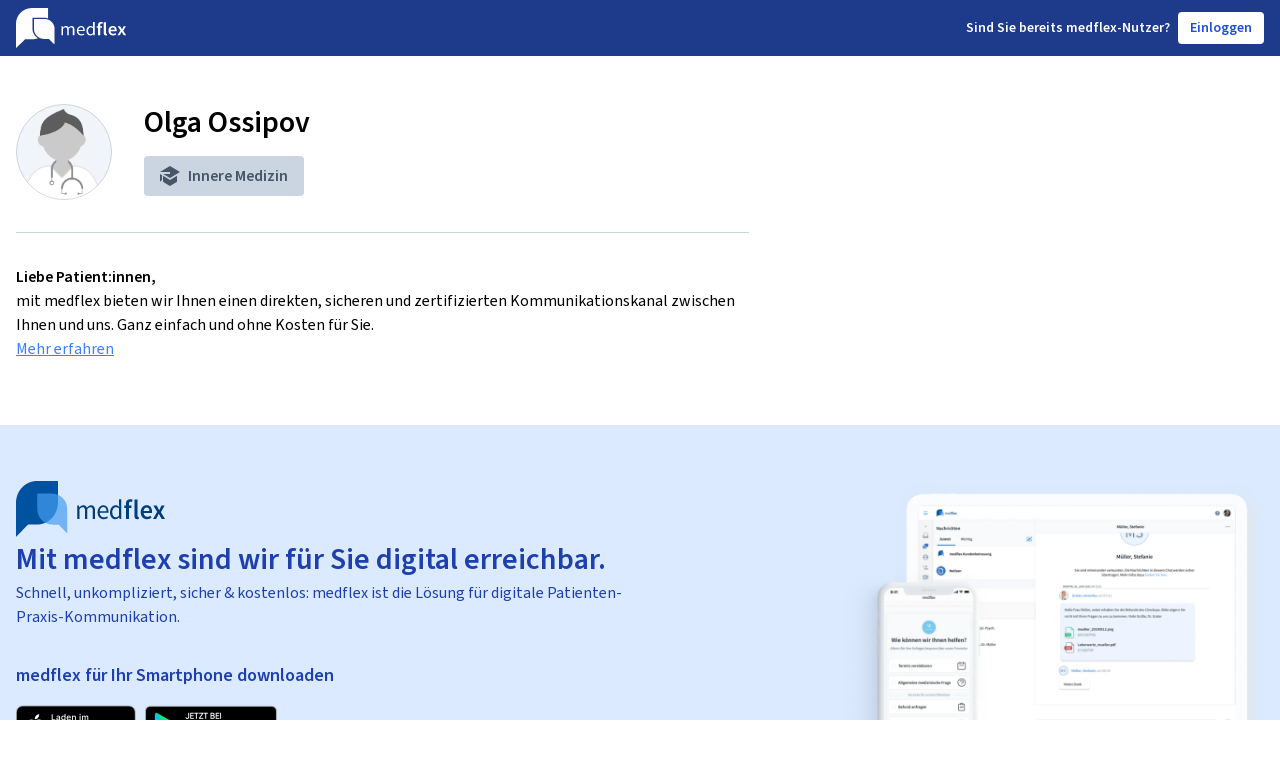

--- FILE ---
content_type: text/html; charset=utf-8
request_url: https://arzt.medflex.de/kontakt/innere-medizin/olga-ossipov/mgcfg8
body_size: 6443
content:
<!doctype html><html lang="de"><head><meta charset="utf-8"/><script src="https://cloud.ccm19.de/app.js?apiKey=77544b1b451e8891a287cb3771ede463f14a7b2c2f782ab4&amp;domain=6230b67b707f0179455c3c15&amp;lang=de_DE&amp;theme=623349443d9f140f10604891" referrerpolicy="origin"></script><script src="https://assets.shared.medflex.de/packages/elastic-apm-rum-5.16.1.umd.min.js" crossorigin></script><script>if(window.elasticApm) elasticApm.init({
          active: JSON.parse("true"),
          serviceName: "physician-pages",
          serverUrl: "https://apm.shared.medflex.de",
          environment: "prod",
          logLevel: "error",
        })</script><script type="text/x-ccm-loader" data-ccm-loader-group="Matomo">
        var _mtm = window._mtm = window._mtm || [];
        _mtm.push({'mtm.startTime': (new Date().getTime()), 'event': 'mtm.Start'});
        var d=document, g=d.createElement('script'), s=d.getElementsByTagName('script')[0];
        g.type='text/javascript'; g.async=true; g.src='https://mat-tr.medflex.de/js/container_s84xMHKU.js'; s.parentNode.insertBefore(g,s);
</script><title>Olga Ossipov Innere Medizin  bei medflex</title><meta name="description" content="Mit Olga Ossipov Innere Medizin  über den sicheren medflex-Messenger inkl. Videosprechstunde in Kontakt treten und kommunizieren, DSGVO-konform, ohne Download, ohne Kosten."/><meta name="robots" content="index"/><meta name="viewport" content="width=device-width,initial-scale=1"/><link rel="apple-touch-icon" sizes="180x180" href="/assets/apple-touch-icon.png"/><link rel="icon" type="image/png" sizes="32x32" href="/assets/favicon-32x32.png"/><link rel="icon" type="image/png" sizes="16x16" href="/assets/favicon-16x16.png"/><link rel="manifest" href="/assets/site.webmanifest"/><link rel="mask-icon" href="/assets/safari-pinned-tab.svg" color="#5bbad5"/><meta name="msapplication-TileColor" content="#da532c"/><meta name="theme-color" content="#ffffff"/><link rel="preconnect" href="https://assets.shared.medflex.de" crossorigin/><link href="https://assets.shared.medflex.de/fonts/source-sans-3.css" rel="stylesheet"/><script defer="defer" src="/assets/app.31d6cfe0d16ae931b73c.js"></script><link href="/assets/app.464e14490ba4b19022c5.css" rel="stylesheet"></head><body><div class="w-full min-h-screen flex flex-col antialiased"><header class="bg-blue-900"><nav class="w-full h-14 px-4 flex items-center justify-between max-w-7xl mx-auto"><svg xmlns="http://www.w3.org/2000/svg" class="h-8 md:h-10" height="100%" viewBox="0 0 111 40"><path class="hidden md:block" fill="#FEFEFE" fill-rule="evenodd" d="M45.47 27.276h1.585V20.72c.87-.93 1.662-1.396 2.358-1.396 1.198 0 1.76.726 1.76 2.42v5.53h1.584v-6.554c.87-.93 1.623-1.396 2.358-1.396 1.178 0 1.74.726 1.74 2.42v5.53h1.584V21.54c0-2.309-.928-3.538-2.86-3.538-1.14 0-2.107.708-3.093 1.732-.386-1.08-1.16-1.732-2.59-1.732-1.12 0-2.107.67-2.918 1.527h-.058l-.136-1.303H45.47v9.05ZM65.302 27.5c1.275 0 2.28-.429 3.092-.932l-.56-1.006c-.696.429-1.45.708-2.338.708-1.798 0-3.016-1.229-3.132-3.147h6.34a5.7 5.7 0 0 0 .058-.875c0-2.588-1.353-4.245-3.75-4.245-2.145 0-4.213 1.806-4.213 4.766 0 2.961 1.99 4.73 4.503 4.73Zm-2.957-5.476c.193-1.787 1.392-2.811 2.706-2.811 1.469 0 2.319.987 2.319 2.811h-5.025ZM74.291 27.5c1.102 0 2.107-.597 2.841-1.286h.058l.136 1.062h1.314V14.018h-1.605V17.5l.078 1.546c-.831-.652-1.546-1.043-2.628-1.043-2.146 0-4.079 1.824-4.079 4.766 0 3.017 1.527 4.73 3.885 4.73Zm.348-1.286c-1.643 0-2.59-1.303-2.59-3.463 0-2.067 1.198-3.464 2.706-3.464.773 0 1.488.261 2.28.95v4.73c-.772.838-1.526 1.247-2.396 1.247ZM82.016 27.276h2.223v-7.448h1.855v-1.695H84.24v-.987c0-1.062.425-1.545 1.198-1.545.329 0 .696.074 1.044.223l.425-1.602a4.965 4.965 0 0 0-1.74-.316c-2.241 0-3.15 1.378-3.15 3.277v.95l-1.276.093v1.602h1.276v7.448ZM89.928 27.5c.522 0 .909-.075 1.18-.187l-.29-1.602c-.175.038-.252.038-.349.038-.232 0-.483-.186-.483-.708V14.13h-2.222v10.8c0 1.583.58 2.57 2.164 2.57ZM97.07 27.5c1.198 0 2.338-.41 3.246-.988l-.753-1.34c-.696.428-1.392.67-2.204.67-1.526 0-2.609-.931-2.802-2.551h6.03c.058-.224.097-.634.097-1.043 0-2.55-1.353-4.338-3.924-4.338-2.222 0-4.368 1.824-4.368 4.804 0 3.016 2.05 4.785 4.677 4.785Zm-2.532-5.662c.193-1.47 1.159-2.271 2.28-2.271 1.295 0 1.933.856 1.933 2.271h-4.213ZM101.44 27.276h2.319l1.005-1.806c.27-.559.56-1.1.831-1.62h.078c.328.52.656 1.08.966 1.62l1.159 1.806h2.397l-3.015-4.525 2.802-4.618h-2.3l-.908 1.732c-.232.502-.502 1.042-.735 1.545h-.077a63.292 63.292 0 0 1-.869-1.546l-1.063-1.731h-2.397l2.822 4.376-3.015 4.767Z" clip-rule="evenodd"/><mask id="a" width="33" height="40" x="0" y="0" maskUnits="userSpaceOnUse" style="mask-type: luminance"><path fill="#fff" fill-rule="evenodd" d="M0 0h32.211v40H0V0Z" clip-rule="evenodd"/></mask><g mask="url(#a)"><path fill="#FEFEFE" fill-rule="evenodd" d="M32.211 10.494V0H16.17C7.239 0-.002 6.975-.002 15.577V40l9.15-8.664H16.107c2.063 0 4.03-.388 5.843-1.07-3.288-1.93-5.484-5.414-5.484-9.395V9.66h11.37c1.55 0 3.028.296 4.376.833Z" clip-rule="evenodd"/></g><path fill="#FEFEFE" fill-rule="evenodd" d="M38.603 36.544V20.886c0-4.164-2.645-7.734-6.406-9.232a10.682 10.682 0 0 0-3.96-.755H17.952v10.142c0 3.607 1.991 6.766 4.974 8.51a10.573 10.573 0 0 0 5.352 1.438h4.459l5.866 5.555Z" clip-rule="evenodd"/></svg><div class="flex items-center"><div class="text-white text-sm font-semibold flex"><span class="hidden lg:block">Sind Sie b</span><span class="lg:hidden">B</span>ereits medflex-Nutzer?</div><a class="flex items-center text-sm font-semibold focus:outline-none select-none text-blue-700 hover:text-blue-900 bg-white border-slate-200 rounded h-8 ml-2 px-3" href="https://app.medflex.de/patient">Einloggen</a></div></nav></header><main class=" flex-1 pt-12 px-4 w-full max-w-7xl mx-auto "><div class="xl:float-left xl:w-3/5 -mx-2 px-2">
  <div class="flex flex-row pb-8 border-b border-b-slate-300">
    <div
      class="h-24 w-24 rounded-full bg-slate-100 border border-slate-300 overflow-hidden flex-shrink-0"
    >
      
      <img src="/assets/Illustration_Arzt_Mann-74-2.png" alt="Olga Ossipov" />
    </div>

    <div class="ml-8">
      <h1 class="text-3xl font-semibold mb-4">Olga Ossipov</h1>
      <div class="space-y-2 text-slate-600 text-base">
        <div class="rounded py-2 px-4 bg-slate-300 inline-flex items-center">
          <svg
            xmlns="http://www.w3.org/2000/svg"
            class="h-5 fill-current"
            viewBox="0 0 20 20"
          >
            <path
              d="M3.33 8L10 12l10-6-10-6L0 6h10v2H3.33zM0 8v8l2-2.22V9.2L0 8zm10 12l-5-3-2-1.2v-6l7 4.2 7-4.2v6L10 20z"
            />
          </svg>
          <span class="ml-2 font-semibold">Innere Medizin</span>
        </div>
               </div>
    </div>
  </div>

  <div class="my-8">
    <h3 class="font-semibold">Liebe Patient:innen,</h3>
    <p>mit medflex bieten wir Ihnen einen direkten, sicheren und zertifizierten Kommunikationskanal zwischen Ihnen und uns. Ganz einfach und ohne Kosten für Sie.</p>
    <a
      href="https://medflex.de/patient"
      class="text-blue-500 underline"
      target="_blank"
      rel="noreferrer noopener"
    >
      Mehr erfahren
    </a>
  </div>
</div>

<div
  class="xl:float-right xl:w-2/5 flex justify-center xl:justify-end h-auto xl:min-h-0 mb-8 xl:mb-16 -mx-2 px-2"
>
  <div id="root"></div>
</div>

<div class="space-y-1 mb-8 xl:float-left xl:w-3/5 -mx-2 px-2">
  </div>

<script async>
  const widgetAssets = "https://app.medflex.de";
  const widgetUrl = "https://app.medflex.de/widget";

  const fetchPamWidgetAssets = async () => {
    const response = await fetch(`${widgetUrl}/asset-manifest.json`);
    const data = await response.json();

    const styleEndpoint = data.files["main.css"];
    const jsEndpoint = data.files["main.js"];

    return {
      ...(styleEndpoint ? { style: `${widgetAssets}${styleEndpoint}` } : {}),
      ...(jsEndpoint ? { js: `${widgetAssets}${jsEndpoint}` } : {}),
    };
  };

  const initWidget = async () => {
    const pamWidget = await fetchPamWidgetAssets();
    const widgetDiv = document.getElementById("root");
    widgetDiv.classList.add(
      "w-full",
      "max-w-md",
      "shadow-lg",
      "rounded-lg"
    );

    if (pamWidget.style) {
      const head = document.getElementsByTagName("head")[0];
      const link = document.createElement("link");
      link.type = "text/css";
      link.rel = "stylesheet";
      link.href = pamWidget.style;
      head.appendChild(link);
    }

    widgetDiv.dataset.isWidgetActive = "false";
    widgetDiv.dataset.physicianShortId = "mgcfg8";
    widgetDiv.dataset.organizationAvatar = "";
    widgetDiv.dataset.source = "CONTACT_PAGE";
    widgetDiv.dataset.settings = '{"appointment":{"appointmentRedirect":{"active":false,"url":""},"patientInsuranceStatus":{"isUserAlreadyPatient":{"true":{"active":true},"false":{"active":true},"active":true},"patientInsuranceTypeOrMedflex":{"private":{"active":true},"public":{"active":true},"active":true},"active":true},"appointmentAction":{"appointmentAction":{"cancel":{"active":true},"new":{"active":true},"postpone":{"active":true},"active":true},"active":true},"appointmentReason":{"appointmentReason":{"acuteSymptoms":{"active":true},"preSurgeryAppointment":{"active":true},"postSurgeryAppointment":{"active":true},"generalInquiry":{"active":true},"active":true},"active":true},"symptomsDetails":{"symptomsDescription":{"active":true},"symptomsDuration":{"active":true},"active":true},"checkUpDetails":{"checkUpDetails":{"active":true},"active":true},"afterCareDetails":{"afterCareDetails":{"active":true},"active":true},"appointmentExistingDetails":{"existingAppointmentDateTime":{"active":true},"active":true},"generalInquiryDetails":{"generalInquiryDetails":{"active":true},"active":true},"appointmentType":{"appointmentType":{"onSiteAppointment":{"active":true},"videoConsultation":{"active":true},"active":true},"active":true},"appointmentDate":{"nextPossibleDate":{"active":true},"suggestedDate":{"monday":{"am":{"active":true},"pm":{"active":true}},"tuesday":{"am":{"active":true},"pm":{"active":true}},"wednesday":{"am":{"active":true},"pm":{"active":true}},"thursday":{"am":{"active":true},"pm":{"active":true}},"friday":{"am":{"active":true},"pm":{"active":true}},"active":true},"active":true},"additionalComment":{"additionalComment":{"active":true},"active":true},"active":true},"findingsInquiry":{"patientStatusConfirmation":{"isMedflexClient":{"active":true},"active":true},"diagnosisRequestType":{"diagnosisRequestType":{"communicationOfResults":{"active":true},"transmissionOfDocuments":{"active":true},"active":true},"active":true},"diagnosisDetails":{"diagnosisDetails":{"active":true},"active":true},"appointmentType":{"appointmentType":{"onSiteAppointment":{"active":true},"videoConsultation":{"active":true},"active":true},"active":true},"appointmentDate":{"nextPossibleDate":{"active":true},"suggestedDate":{"monday":{"am":{"active":true},"pm":{"active":true}},"tuesday":{"am":{"active":true},"pm":{"active":true}},"wednesday":{"am":{"active":true},"pm":{"active":true}},"thursday":{"am":{"active":true},"pm":{"active":true}},"friday":{"am":{"active":true},"pm":{"active":true}},"active":true},"active":true},"documentsDelivery":{"documentsDelivery":{"collect":{"active":true},"postal":{"active":true},"active":true},"active":true},"additionalComment":{"additionalComment":{"active":true},"active":true},"active":false},"generalInquiry":{"patientInsuranceStatus":{"isUserAlreadyPatient":{"true":{"active":true},"false":{"active":true},"active":true},"patientInsuranceTypeOrMedflex":{"private":{"active":true},"public":{"active":true},"active":true},"active":true},"generalInquiryDetails":{"generalInquiryDetails":{"active":true},"active":true},"active":true},"referral":{"patientStatusConfirmation":{"isMedflexClient":{"active":true},"active":true},"referralReason":{"referralReason":{"active":true},"active":true},"documentsDelivery":{"documentsDelivery":{"collect":{"active":true},"postal":{"active":true},"active":true},"active":true},"additionalComment":{"additionalComment":{"active":true},"active":true},"active":false},"requestFollowUpPrescription":{"patientStatusConfirmation":{"isMedflexClient":{"active":true},"active":true},"followUpPrescription":{"followUpPrescription":{"active":true},"active":true},"documentsDelivery":{"documentsDelivery":{"collect":{"active":true},"postal":{"active":true},"active":true},"active":true},"additionalComment":{"additionalComment":{"active":true},"active":true},"active":false},"connectToPhysician":{"patientInsuranceStatus":{"isUserAlreadyPatient":{"true":{"active":true},"false":{"active":true},"active":true},"patientInsuranceTypeOrMedflex":{"private":{"active":true},"public":{"active":true},"active":true},"active":true},"additionalComment":{"additionalComment":{"active":true},"active":true},"active":false},"requestTagSelectionRequired":false,"requestTags":[]}';
    widgetDiv.dataset.absence = '';
    widgetDiv.dataset.patientRegistrationRequired = "false";
    widgetDiv.dataset.physicianName = "Olga Ossipov";

    if (pamWidget.js) {
      const script = document.createElement("script");
      script.async = true;
      script.src = pamWidget.js;
      script.type = "application/javascript";
      document.body.appendChild(script);
    }
  };

  initWidget();
</script>

<script>
  const personalNoteElement = document.getElementById("personal-note");
  if (personalNoteElement) {
    const personalNoteFormatted = decodeURIComponent(
      ""
    );
    personalNoteElement.innerHTML = personalNoteFormatted;
  }

  const additionalInformationElement = document.getElementById(
    "opening-hours-additional-information"
  );
  if (additionalInformationElement) {
    const additionalInformationFormatted = decodeURIComponent(
      ""
    );
    additionalInformationElement.innerHTML = additionalInformationFormatted;
  }
</script></main><footer class="bg-blue-100"><div class="w-full flex items-center justify-between px-4 py-14 text-blue-800 max-w-7xl mx-auto"><div class="lg:w-1/2"><svg xmlns="http://www.w3.org/2000/svg" fill="none" viewBox="0 0 149 56" class="h-14"><path fill="#003E79" d="M61.253 24.587h1.798l.186 1.926h.08c1.126-1.265 2.456-2.254 3.99-2.254 1.96 0 3.014.96 3.544 2.552 1.347-1.51 2.671-2.552 4.232-2.552 2.643 0 3.911 1.815 3.911 5.216v8.436h-2.17v-8.155c0-2.5-.766-3.571-2.378-3.571-1.003 0-2.034.685-3.223 2.06v9.666h-2.17v-8.155c0-2.5-.766-3.571-2.406-3.571-.953 0-2.035.685-3.224 2.06v9.666h-2.17V24.587ZM81.559 31.266c0-4.367 2.817-7.025 5.76-7.025 3.28 0 5.128 2.447 5.128 6.264.003.43-.023.861-.08 1.288H83.7c.158 2.828 1.82 4.642 4.278 4.642a5.7 5.7 0 0 0 3.2-1.042l.767 1.487a7.433 7.433 0 0 1-4.227 1.37c-3.437-.012-6.16-2.617-6.16-6.984Zm8.983-1.1c0-2.687-1.161-4.145-3.173-4.145-1.792 0-3.432 1.51-3.697 4.145h6.87ZM94.03 31.267c0-4.338 2.643-7.025 5.58-7.025 1.482 0 2.457.585 3.595 1.54l-.107-2.278v-5.146h2.198v19.553h-1.798l-.186-1.563h-.079a5.726 5.726 0 0 1-3.888 1.89c-3.224 0-5.315-2.528-5.315-6.971Zm9.068 3.237v-6.99a4.382 4.382 0 0 0-3.117-1.4c-2.062 0-3.702 2.061-3.702 5.106 0 3.184 1.296 5.11 3.545 5.11 1.189.018 2.22-.585 3.274-1.826ZM109.895 26.929h-1.748v-2.342l1.748-.134V23.03c0-2.804 1.239-4.835 4.311-4.835.813.002 1.62.161 2.378.468l-.564 2.341a3.495 3.495 0 0 0-1.425-.327c-1.054 0-1.64.714-1.64 2.277v1.457h2.541v2.518h-2.541V37.91h-3.06V26.929ZM118.376 34.451V18.528h3.043v16.087c0 .773.344 1.042.66 1.042.159.003.318-.014.473-.053l.4 2.342a4.056 4.056 0 0 1-1.612.27c-2.169.023-2.964-1.43-2.964-3.765ZM124.666 31.184c0-4.396 2.936-7.083 5.979-7.083 3.511 0 5.365 2.634 5.365 6.399a7.583 7.583 0 0 1-.135 1.533h-8.245c.265 2.389 1.741 3.764 3.832 3.764a5.288 5.288 0 0 0 3.015-.989l1.031 1.979a8.01 8.01 0 0 1-4.44 1.452c-3.596 0-6.402-2.605-6.402-7.054Zm8.701-1.293c0-2.084-.874-3.349-2.643-3.349-1.533 0-2.857 1.171-3.122 3.349h5.765ZM141.138 30.88l-3.86-6.44h3.28l1.459 2.541c.372.743.795 1.54 1.195 2.283h.101c.322-.743.688-1.54 1.009-2.283l1.24-2.552h3.145l-3.832 6.808L149 37.911h-3.28l-1.584-2.664a62.829 62.829 0 0 0-1.324-2.388h-.107c-.366.766-.767 1.563-1.127 2.388l-1.375 2.664h-3.173l4.108-7.031Z"/><path fill="#0052A1" d="M20.965 0c-5.56.002-10.892 2.296-14.823 6.38C2.211 10.464.002 16.002 0 21.777V56l11.981-12.44h8.984c5.561 0 10.895-2.295 14.828-6.38 3.932-4.085 6.142-9.626 6.142-15.403V0h-20.97Z"/><path fill="#469DF1" d="M36.271 12.61c3.956 0 7.751 1.631 10.55 4.535 2.8 2.905 4.374 6.845 4.379 10.955v24.388l-8.527-8.863h-6.402c-1.962 0-3.904-.402-5.717-1.182a14.906 14.906 0 0 1-4.845-3.367 15.565 15.565 0 0 1-3.235-5.037 16.032 16.032 0 0 1-1.132-5.94V12.61h14.929Z" opacity=".7"/></svg><div class="text-3xl font-semibold py-1">Mit medflex sind wir für Sie digital erreichbar.</div><div class="font-normal mb-8">Schnell, unkompliziert, sicher & kostenlos: medflex ist die Lösung für digitale Patienten-Praxis-Kommunikation.</div><div class="text-lg font-semibold mb-4">medflex für Ihr Smartphone downloaden</div><div class="flex space-x-2 mb-8"><a href="https://apps.apple.com/de/app/medflex/id1604366389"><img alt="Medflex im Apple App Store" src="/assets/app_store_badge.png" class="h-10"/> </a><a href="https://play.google.com/store/apps/details?id=de.medflex.app.flutter"><img alt="Medflex im Google Play Store" src="/assets/google_play_badge.png" class="h-10"/></a></div><a class="text-lg font-semibold" href="https://www.medflex.de/patient">www.medflex.de/patient</a></div><img alt="Example Medflex physician contact screens" src="/assets/physician-contact-screen.webp" class="h-80 hidden lg:block"/></div><div class="font-normal flex flex-col py-12 bg-slate-100"><div class="flex flex-col lg:flex-row items-center justify-center text-blue-500 mb-8 space-y-4 lg:space-y-0 lg:space-x-8"><span><a href="https://www.medflex.de/impressum">Impressum</a></span> <span><a href="https://www.medflex.de/datenschutz">Datenschutz</a></span> <span><a href="https://www.medflex.de/agb">AGB & Nutzungsbedingungen</a></span> <span><a href="https://medflex.de/barrierefreiheit">Barrierefreiheit</a></span> <span><a href="javascript:CCM.openControlPanel();">Cookie-Einstellungen</a></span></div><span class="self-center text-slate-600">&copy;  <a href="https://www.medflex.de/">medflex GmbH</a></span></div></footer></div></body></html>

--- FILE ---
content_type: text/css; charset=UTF-8
request_url: https://app.medflex.de/widget/static/css/809.a135c98d.chunk.css
body_size: 11795
content:
.container{width:100%}@media (min-width:480px){.container{max-width:480px}}@media (min-width:912px){.container{max-width:912px}}@media (min-width:1280px){.container{max-width:1280px}}.form-checkbox:checked{background-color:currentColor;background-image:url("data:image/svg+xml;charset=utf-8,%3Csvg viewBox='0 0 16 16' fill='%23fff' xmlns='http://www.w3.org/2000/svg'%3E%3Cpath d='M5.707 7.293a1 1 0 0 0-1.414 1.414l2 2a1 1 0 0 0 1.414 0l4-4a1 1 0 0 0-1.414-1.414L7 8.586 5.707 7.293z'/%3E%3C/svg%3E");background-position:50%;background-repeat:no-repeat;background-size:100% 100%;border-color:transparent}@media not print{.form-checkbox::-ms-check{background:inherit;border-color:inherit;border-radius:inherit;border-width:1px;color:transparent}}.form-checkbox{color-adjust:exact;-webkit-appearance:none;-moz-appearance:none;appearance:none;background-color:#f1f5f9;background-origin:border-box;border-color:#64748b;border-width:1px;color:#3b82f6;display:inline-block;flex-shrink:0;height:1.5rem;-webkit-print-color-adjust:exact;-webkit-user-select:none;-moz-user-select:none;-ms-user-select:none;user-select:none;vertical-align:middle;width:1.5rem}.form-checkbox:focus{border-color:#3b82f6;outline:none}.form-checkbox:hover:not(:checked):not(:disabled){background-color:#cbd5e1}.form-checkbox[class*=text-red]:not(:checked):not(:disabled){background-color:#fee2e2}.form-checkbox[class*=text-red]:hover:not(:checked):not(:disabled){background-color:#fca5a5}.form-checkbox[class*=text-green]:not(:checked):not(:disabled){background-color:#dcfce7}.form-checkbox[class*=text-green]:hover:not(:checked):not(:disabled){background-color:#86efac}.form-checkbox:disabled{border-color:#94a3b8;color:#cbd5e1;cursor:not-allowed}.form-radio:checked{background-color:currentColor;background-image:url("data:image/svg+xml;charset=utf-8,%3Csvg viewBox='0 0 16 16' fill='%23fff' xmlns='http://www.w3.org/2000/svg'%3E%3Ccircle cx='8' cy='8' r='3'/%3E%3C/svg%3E");background-position:50%;background-repeat:no-repeat;background-size:100% 100%;border-color:transparent}@media not print{.form-radio::-ms-check{background:inherit;border-color:inherit;border-radius:inherit;border-width:1px;color:transparent}}.form-radio{color-adjust:exact;-webkit-appearance:none;-moz-appearance:none;appearance:none;background-color:#f1f5f9;background-origin:border-box;border-color:#64748b;border-radius:100%;border-width:1px;color:#3b82f6;display:inline-block;flex-shrink:0;height:1.5rem;-webkit-print-color-adjust:exact;-webkit-user-select:none;-moz-user-select:none;-ms-user-select:none;user-select:none;vertical-align:middle;width:1.5rem}.form-radio:focus{border-color:#3b82f6;outline:none}.form-radio:hover:not(:checked):not(:disabled){background-color:#cbd5e1}.form-radio[class*=text-red]:not(:checked):not(:disabled){background-color:#fee2e2}.form-radio[class*=text-red]:hover:not(:checked):not(:disabled){background-color:#fca5a5}.form-radio[class*=text-green]:not(:checked):not(:disabled){background-color:#dcfce7}.form-radio[class*=text-green]:hover:not(:checked):not(:disabled){background-color:#86efac}.form-radio:disabled{border-color:#94a3b8;color:#cbd5e1;cursor:not-allowed}.pam-widget .sr-only{clip:rect(0,0,0,0);border-width:0;height:1px;margin:-1px;overflow:hidden;padding:0;position:absolute;white-space:nowrap;width:1px}.pam-widget .pointer-events-none{pointer-events:none}.pam-widget .pointer-events-auto{pointer-events:auto}.pam-widget .visible{visibility:visible}.pam-widget .invisible{visibility:hidden}.pam-widget .collapse{visibility:collapse}.pam-widget .static{position:static}.pam-widget .fixed{position:fixed}.pam-widget .absolute{position:absolute}.pam-widget .relative{position:relative}.pam-widget .sticky{position:-webkit-sticky;position:sticky}.pam-widget .inset-0{inset:0}.pam-widget .inset-1\/2{inset:50%}.pam-widget .inset-x-0{left:0;right:0}.pam-widget .inset-y-0{bottom:0;top:0}.pam-widget .-right-1\/16{right:-.0625rem}.pam-widget .-top-1{top:-.25rem}.pam-widget .bottom-0{bottom:0}.pam-widget .bottom-\[0\.05rem\]{bottom:.05rem}.pam-widget .left-0{left:0}.pam-widget .right-0{right:0}.pam-widget .right-4{right:1rem}.pam-widget .top-0{top:0}.pam-widget .top-2{top:.5rem}.pam-widget .top-3{top:.75rem}.pam-widget .z-0{z-index:0}.pam-widget .z-10{z-index:10}.pam-widget .z-100{z-index:100}.pam-widget .z-20{z-index:20}.pam-widget .z-30{z-index:30}.pam-widget .z-50{z-index:50}.pam-widget .z-actionsheet-backdrop{z-index:100000}.pam-widget .z-actionsheet-menu{z-index:100001}.pam-widget .z-popup-backdrop{z-index:100000}.pam-widget .z-popup-menu{z-index:100001}.pam-widget .col-span-1{grid-column:span 1/span 1}.pam-widget .col-span-2{grid-column:span 2/span 2}.pam-widget .col-span-3{grid-column:span 3/span 3}.pam-widget .col-span-5{grid-column:span 5/span 5}.pam-widget .col-start-2{grid-column-start:2}.pam-widget .m-1{margin:.25rem}.pam-widget .m-2{margin:.5rem}.pam-widget .m-4{margin:1rem}.pam-widget .m-6{margin:1.5rem}.pam-widget .m-8{margin:2rem}.pam-widget .-my-1{margin-bottom:-.25rem;margin-top:-.25rem}.pam-widget .mx-16{margin-left:4rem;margin-right:4rem}.pam-widget .mx-2{margin-left:.5rem;margin-right:.5rem}.pam-widget .mx-3{margin-left:.75rem;margin-right:.75rem}.pam-widget .mx-4{margin-left:1rem;margin-right:1rem}.pam-widget .mx-6{margin-left:1.5rem;margin-right:1.5rem}.pam-widget .mx-8{margin-left:2rem;margin-right:2rem}.pam-widget .mx-auto{margin-left:auto;margin-right:auto}.pam-widget .my-1{margin-bottom:.25rem;margin-top:.25rem}.pam-widget .my-2{margin-bottom:.5rem;margin-top:.5rem}.pam-widget .my-4{margin-bottom:1rem;margin-top:1rem}.pam-widget .my-8{margin-bottom:2rem;margin-top:2rem}.pam-widget .-mb-1{margin-bottom:-.25rem}.pam-widget .-mb-3{margin-bottom:-.75rem}.pam-widget .-mb-4{margin-bottom:-1rem}.pam-widget .-mb-px{margin-bottom:-1px}.pam-widget .-ml-1{margin-left:-.25rem}.pam-widget .-ml-1\.5{margin-left:-.375rem}.pam-widget .-ml-3{margin-left:-.75rem}.pam-widget .-ml-6{margin-left:-1.5rem}.pam-widget .-mr-1{margin-right:-.25rem}.pam-widget .-mr-3{margin-right:-.75rem}.pam-widget .-mt-1{margin-top:-.25rem}.pam-widget .-mt-2{margin-top:-.5rem}.pam-widget .-mt-3{margin-top:-.75rem}.pam-widget .-mt-4{margin-top:-1rem}.pam-widget .-mt-6{margin-top:-1.5rem}.pam-widget .-mt-8{margin-top:-2rem}.pam-widget .mb-0{margin-bottom:0}.pam-widget .mb-1{margin-bottom:.25rem}.pam-widget .mb-10{margin-bottom:2.5rem}.pam-widget .mb-12{margin-bottom:3rem}.pam-widget .mb-16{margin-bottom:4rem}.pam-widget .mb-2{margin-bottom:.5rem}.pam-widget .mb-24{margin-bottom:6rem}.pam-widget .mb-3{margin-bottom:.75rem}.pam-widget .mb-4{margin-bottom:1rem}.pam-widget .mb-5{margin-bottom:1.25rem}.pam-widget .mb-6{margin-bottom:1.5rem}.pam-widget .mb-7{margin-bottom:1.75rem}.pam-widget .mb-8{margin-bottom:2rem}.pam-widget .ml-0{margin-left:0}.pam-widget .ml-1{margin-left:.25rem}.pam-widget .ml-2{margin-left:.5rem}.pam-widget .ml-3{margin-left:.75rem}.pam-widget .ml-4{margin-left:1rem}.pam-widget .ml-5{margin-left:1.25rem}.pam-widget .ml-6{margin-left:1.5rem}.pam-widget .ml-7{margin-left:1.75rem}.pam-widget .ml-8{margin-left:2rem}.pam-widget .ml-auto{margin-left:auto}.pam-widget .mr-1{margin-right:.25rem}.pam-widget .mr-12{margin-right:3rem}.pam-widget .mr-2{margin-right:.5rem}.pam-widget .mr-3{margin-right:.75rem}.pam-widget .mr-4{margin-right:1rem}.pam-widget .mr-5{margin-right:1.25rem}.pam-widget .mr-6{margin-right:1.5rem}.pam-widget .mr-8{margin-right:2rem}.pam-widget .mt-1{margin-top:.25rem}.pam-widget .mt-12{margin-top:3rem}.pam-widget .mt-16{margin-top:4rem}.pam-widget .mt-2{margin-top:.5rem}.pam-widget .mt-24{margin-top:6rem}.pam-widget .mt-3{margin-top:.75rem}.pam-widget .mt-4{margin-top:1rem}.pam-widget .mt-5{margin-top:1.25rem}.pam-widget .mt-6{margin-top:1.5rem}.pam-widget .mt-8{margin-top:2rem}.pam-widget .line-clamp-2{-webkit-line-clamp:2}.pam-widget .line-clamp-2,.pam-widget .line-clamp-3{-webkit-box-orient:vertical;display:-webkit-box;overflow:hidden}.pam-widget .line-clamp-3{-webkit-line-clamp:3}.pam-widget .line-clamp-4{-webkit-box-orient:vertical;-webkit-line-clamp:4;display:-webkit-box;overflow:hidden}.pam-widget .block{display:block}.pam-widget .inline-block{display:inline-block}.pam-widget .inline{display:inline}.pam-widget .flex{display:flex}.pam-widget .inline-flex{display:inline-flex}.pam-widget .table{display:table}.pam-widget .grid{display:grid}.pam-widget .\!hidden{display:none!important}.pam-widget .hidden{display:none}.pam-widget .h-0{height:0}.pam-widget .h-1{height:.25rem}.pam-widget .h-10{height:2.5rem}.pam-widget .h-11{height:2.75rem}.pam-widget .h-12{height:3rem}.pam-widget .h-14{height:3.5rem}.pam-widget .h-16{height:4rem}.pam-widget .h-2{height:.5rem}.pam-widget .h-20{height:5rem}.pam-widget .h-24{height:6rem}.pam-widget .h-3{height:.75rem}.pam-widget .h-30{height:7.5rem}.pam-widget .h-32{height:8rem}.pam-widget .h-4{height:1rem}.pam-widget .h-5{height:1.25rem}.pam-widget .h-6{height:1.5rem}.pam-widget .h-64{height:16rem}.pam-widget .h-7{height:1.75rem}.pam-widget .h-8{height:2rem}.pam-widget .h-\[30px\]{height:30px}.pam-widget .h-auto{height:auto}.pam-widget .h-full{height:100%}.pam-widget .h-min{height:-moz-min-content;height:min-content}.pam-widget .h-px{height:1px}.pam-widget .h-screen{height:100vh}.pam-widget .h-text{height:1em}.pam-widget .h-text-150{height:1.5em}.pam-widget .max-h-40{max-height:10rem}.pam-widget .max-h-48{max-height:12rem}.pam-widget .max-h-64{max-height:16rem}.pam-widget .max-h-\[450px\]{max-height:450px}.pam-widget .max-h-full{max-height:100%}.pam-widget .min-h-0{min-height:0}.pam-widget .min-h-12{min-height:3rem}.pam-widget .min-h-28{min-height:7rem}.pam-widget .min-h-screen{min-height:100vh}.pam-widget .w-1{width:.25rem}.pam-widget .w-1\/2{width:50%}.pam-widget .w-1\/4{width:25%}.pam-widget .w-10{width:2.5rem}.pam-widget .w-11{width:2.75rem}.pam-widget .w-12{width:3rem}.pam-widget .w-14{width:3.5rem}.pam-widget .w-16{width:4rem}.pam-widget .w-2\/12{width:16.666667%}.pam-widget .w-20{width:5rem}.pam-widget .w-24{width:6rem}.pam-widget .w-28{width:7rem}.pam-widget .w-3{width:.75rem}.pam-widget .w-3\/12{width:25%}.pam-widget .w-3\/4{width:75%}.pam-widget .w-30{width:7.5rem}.pam-widget .w-32{width:8rem}.pam-widget .w-4{width:1rem}.pam-widget .w-5{width:1.25rem}.pam-widget .w-6{width:1.5rem}.pam-widget .w-7{width:1.75rem}.pam-widget .w-72{width:18rem}.pam-widget .w-8{width:2rem}.pam-widget .w-\[40\%\]{width:40%}.pam-widget .w-\[80\%\]{width:80%}.pam-widget .w-fit{width:-moz-fit-content;width:fit-content}.pam-widget .w-full{width:100%}.pam-widget .w-min{width:-moz-min-content;width:min-content}.pam-widget .w-px{width:1px}.pam-widget .w-screen{width:100vw}.pam-widget .w-text{width:1em}.pam-widget .w-text-150{width:1.5em}.pam-widget .min-w-0{min-width:0}.pam-widget .min-w-12{min-width:3rem}.pam-widget .min-w-64{min-width:16rem}.pam-widget .min-w-\[50px\]{min-width:50px}.pam-widget .max-w-2xl{max-width:42rem}.pam-widget .max-w-6xl{max-width:72rem}.pam-widget .max-w-96{max-width:24rem}.pam-widget .max-w-\[144px\]{max-width:144px}.pam-widget .max-w-\[150px\]{max-width:150px}.pam-widget .max-w-\[180px\]{max-width:180px}.pam-widget .max-w-\[230px\]{max-width:230px}.pam-widget .max-w-full{max-width:100%}.pam-widget .max-w-lg{max-width:32rem}.pam-widget .max-w-line-length{max-width:78ch}.pam-widget .max-w-md{max-width:28rem}.pam-widget .max-w-sm{max-width:24rem}.pam-widget .max-w-three-quarters{max-width:75%}.pam-widget .max-w-xs{max-width:20rem}.pam-widget .flex-1{flex:1 1}.pam-widget .flex-auto{flex:1 1 auto}.pam-widget .flex-none{flex:none}.pam-widget .flex-shrink-0{flex-shrink:0}.pam-widget .shrink{flex-shrink:1}.pam-widget .shrink-0{flex-shrink:0}.pam-widget .flex-grow{flex-grow:1}.pam-widget .flex-grow-0{flex-grow:0}.pam-widget .grow{flex-grow:1}.pam-widget .grow-0{flex-grow:0}.pam-widget .translate-x-0{--tw-translate-x:0px}.pam-widget .translate-x-0,.pam-widget .translate-x-5{transform:translate(var(--tw-translate-x),var(--tw-translate-y)) rotate(var(--tw-rotate)) skewX(var(--tw-skew-x)) skewY(var(--tw-skew-y)) scaleX(var(--tw-scale-x)) scaleY(var(--tw-scale-y))}.pam-widget .translate-x-5{--tw-translate-x:1.25rem}.pam-widget .rotate-180{--tw-rotate:180deg}.pam-widget .rotate-180,.pam-widget .rotate-45{transform:translate(var(--tw-translate-x),var(--tw-translate-y)) rotate(var(--tw-rotate)) skewX(var(--tw-skew-x)) skewY(var(--tw-skew-y)) scaleX(var(--tw-scale-x)) scaleY(var(--tw-scale-y))}.pam-widget .rotate-45{--tw-rotate:45deg}.pam-widget .rotate-90{--tw-rotate:90deg}.pam-widget .rotate-90,.pam-widget .transform{transform:translate(var(--tw-translate-x),var(--tw-translate-y)) rotate(var(--tw-rotate)) skewX(var(--tw-skew-x)) skewY(var(--tw-skew-y)) scaleX(var(--tw-scale-x)) scaleY(var(--tw-scale-y))}@keyframes pulse{50%{opacity:.5}}.pam-widget .animate-pulse{animation:pulse 2s cubic-bezier(.4,0,.6,1) infinite}.pam-widget .cursor-auto{cursor:auto}.pam-widget .cursor-default{cursor:default}.pam-widget .cursor-not-allowed{cursor:not-allowed}.pam-widget .cursor-pointer{cursor:pointer}.pam-widget .cursor-text{cursor:text}.pam-widget .select-none{-webkit-user-select:none;-moz-user-select:none;-ms-user-select:none;user-select:none}.pam-widget .resize-none{resize:none}.pam-widget .resize{resize:both}.pam-widget .list-inside{list-style-position:inside}.pam-widget .list-outside{list-style-position:outside}.pam-widget .list-decimal{list-style-type:decimal}.pam-widget .list-disc{list-style-type:disc}.pam-widget .appearance-none{-webkit-appearance:none;-moz-appearance:none;appearance:none}.pam-widget .grid-cols-3{grid-template-columns:repeat(3,minmax(0,1fr))}.pam-widget .grid-cols-5{grid-template-columns:repeat(5,minmax(0,1fr))}.pam-widget .grid-rows-2{grid-template-rows:repeat(2,minmax(0,1fr))}.pam-widget .flex-row{flex-direction:row}.pam-widget .flex-row-reverse{flex-direction:row-reverse}.pam-widget .flex-col{flex-direction:column}.pam-widget .flex-wrap{flex-wrap:wrap}.pam-widget .content-center{align-content:center}.pam-widget .items-start{align-items:flex-start}.pam-widget .items-end{align-items:flex-end}.pam-widget .items-center{align-items:center}.pam-widget .items-baseline{align-items:baseline}.pam-widget .items-stretch{align-items:stretch}.pam-widget .justify-start{justify-content:flex-start}.pam-widget .justify-end{justify-content:flex-end}.pam-widget .justify-center{justify-content:center}.pam-widget .justify-between{justify-content:space-between}.pam-widget .justify-around{justify-content:space-around}.pam-widget .justify-items-start{justify-items:start}.pam-widget .gap-1{gap:.25rem}.pam-widget .gap-2{gap:.5rem}.pam-widget .gap-3{gap:.75rem}.pam-widget .gap-4{gap:1rem}.pam-widget .gap-8{gap:2rem}.pam-widget .gap-x-2{-moz-column-gap:.5rem;column-gap:.5rem}.pam-widget .gap-y-0\.5{row-gap:2px}.pam-widget .gap-y-2{row-gap:.5rem}.pam-widget .gap-y-4{row-gap:1rem}.pam-widget .gap-y-5{row-gap:1.25rem}.pam-widget :is(.space-x-0>:not([hidden])~:not([hidden])){--tw-space-x-reverse:0;margin-left:calc(0px*(1 - var(--tw-space-x-reverse)));margin-right:calc(0px*var(--tw-space-x-reverse))}.pam-widget :is(.space-x-0\.5>:not([hidden])~:not([hidden])){--tw-space-x-reverse:0;margin-left:calc(2px*(1 - var(--tw-space-x-reverse)));margin-right:calc(2px*var(--tw-space-x-reverse))}.pam-widget :is(.space-x-1>:not([hidden])~:not([hidden])){--tw-space-x-reverse:0;margin-left:calc(.25rem*(1 - var(--tw-space-x-reverse)));margin-right:calc(.25rem*var(--tw-space-x-reverse))}.pam-widget :is(.space-x-1\.5>:not([hidden])~:not([hidden])){--tw-space-x-reverse:0;margin-left:calc(.375rem*(1 - var(--tw-space-x-reverse)));margin-right:calc(.375rem*var(--tw-space-x-reverse))}.pam-widget :is(.space-x-2>:not([hidden])~:not([hidden])){--tw-space-x-reverse:0;margin-left:calc(.5rem*(1 - var(--tw-space-x-reverse)));margin-right:calc(.5rem*var(--tw-space-x-reverse))}.pam-widget :is(.space-x-3>:not([hidden])~:not([hidden])){--tw-space-x-reverse:0;margin-left:calc(.75rem*(1 - var(--tw-space-x-reverse)));margin-right:calc(.75rem*var(--tw-space-x-reverse))}.pam-widget :is(.space-x-4>:not([hidden])~:not([hidden])){--tw-space-x-reverse:0;margin-left:calc(1rem*(1 - var(--tw-space-x-reverse)));margin-right:calc(1rem*var(--tw-space-x-reverse))}.pam-widget :is(.space-x-8>:not([hidden])~:not([hidden])){--tw-space-x-reverse:0;margin-left:calc(2rem*(1 - var(--tw-space-x-reverse)));margin-right:calc(2rem*var(--tw-space-x-reverse))}.pam-widget :is(.space-y-1>:not([hidden])~:not([hidden])){--tw-space-y-reverse:0;margin-bottom:calc(.25rem*var(--tw-space-y-reverse));margin-top:calc(.25rem*(1 - var(--tw-space-y-reverse)))}.pam-widget :is(.space-y-2>:not([hidden])~:not([hidden])){--tw-space-y-reverse:0;margin-bottom:calc(.5rem*var(--tw-space-y-reverse));margin-top:calc(.5rem*(1 - var(--tw-space-y-reverse)))}.pam-widget :is(.space-y-3>:not([hidden])~:not([hidden])){--tw-space-y-reverse:0;margin-bottom:calc(.75rem*var(--tw-space-y-reverse));margin-top:calc(.75rem*(1 - var(--tw-space-y-reverse)))}.pam-widget :is(.space-y-4>:not([hidden])~:not([hidden])){--tw-space-y-reverse:0;margin-bottom:calc(1rem*var(--tw-space-y-reverse));margin-top:calc(1rem*(1 - var(--tw-space-y-reverse)))}.pam-widget :is(.space-y-5>:not([hidden])~:not([hidden])){--tw-space-y-reverse:0;margin-bottom:calc(1.25rem*var(--tw-space-y-reverse));margin-top:calc(1.25rem*(1 - var(--tw-space-y-reverse)))}.pam-widget :is(.space-y-6>:not([hidden])~:not([hidden])){--tw-space-y-reverse:0;margin-bottom:calc(1.5rem*var(--tw-space-y-reverse));margin-top:calc(1.5rem*(1 - var(--tw-space-y-reverse)))}.pam-widget :is(.space-y-8>:not([hidden])~:not([hidden])){--tw-space-y-reverse:0;margin-bottom:calc(2rem*var(--tw-space-y-reverse));margin-top:calc(2rem*(1 - var(--tw-space-y-reverse)))}.pam-widget :is(.divide-y>:not([hidden])~:not([hidden])){--tw-divide-y-reverse:0;border-bottom-width:calc(1px*var(--tw-divide-y-reverse));border-top-width:calc(1px*(1 - var(--tw-divide-y-reverse)))}.pam-widget .place-self-end{place-self:end}.pam-widget .self-start{align-self:flex-start}.pam-widget .self-end{align-self:flex-end}.pam-widget .self-center{align-self:center}.pam-widget .self-stretch{align-self:stretch}.pam-widget .justify-self-end{justify-self:end}.pam-widget .overflow-auto{overflow:auto}.pam-widget .overflow-hidden{overflow:hidden}.pam-widget .overflow-x-auto{overflow-x:auto}.pam-widget .overflow-y-auto{overflow-y:auto}.pam-widget .overflow-x-hidden{overflow-x:hidden}.pam-widget .overflow-y-hidden{overflow-y:hidden}.pam-widget .truncate{overflow:hidden;text-overflow:ellipsis;white-space:nowrap}.pam-widget .whitespace-normal{white-space:normal}.pam-widget .whitespace-nowrap{white-space:nowrap}.pam-widget .whitespace-pre-line{white-space:pre-line}.pam-widget .whitespace-pre-wrap{white-space:pre-wrap}.pam-widget .text-wrap{text-wrap:wrap}.pam-widget .break-words{overflow-wrap:break-word}.pam-widget .break-all{word-break:break-all}.pam-widget .break-keep{word-break:keep-all}.pam-widget .rounded{border-radius:.25rem}.pam-widget .rounded-full{border-radius:9999px}.pam-widget .rounded-lg{border-radius:.5rem}.pam-widget .rounded-md{border-radius:.375rem}.pam-widget .rounded-none{border-radius:0}.pam-widget .rounded-sm{border-radius:.125rem}.pam-widget .rounded-l-full{border-bottom-left-radius:9999px;border-top-left-radius:9999px}.pam-widget .rounded-l-lg{border-bottom-left-radius:.5rem;border-top-left-radius:.5rem}.pam-widget .rounded-l-none{border-bottom-left-radius:0;border-top-left-radius:0}.pam-widget .rounded-r-full{border-bottom-right-radius:9999px;border-top-right-radius:9999px}.pam-widget .rounded-t-lg{border-top-left-radius:.5rem;border-top-right-radius:.5rem}.pam-widget .border{border-width:1px}.pam-widget .border-0{border-width:0}.pam-widget .border-1{border-width:1px}.pam-widget .border-2{border-width:2px}.pam-widget .border-b,.pam-widget .border-b-1{border-bottom-width:1px}.pam-widget .border-b-4{border-bottom-width:4px}.pam-widget .border-l{border-left-width:1px}.pam-widget .border-l-0{border-left-width:0}.pam-widget .border-l-4{border-left-width:4px}.pam-widget .border-l-8{border-left-width:8px}.pam-widget .border-r{border-right-width:1px}.pam-widget .border-t,.pam-widget .border-t-1{border-top-width:1px}.pam-widget .border-t-4{border-top-width:4px}.pam-widget .border-solid{border-style:solid}.pam-widget .border-dashed{border-style:dashed}.pam-widget .border-none{border-style:none}.pam-widget .border-amber-400{--tw-border-opacity:1;border-color:rgb(251 191 36/var(--tw-border-opacity))}.pam-widget .border-blue-200{--tw-border-opacity:1;border-color:rgb(191 219 254/var(--tw-border-opacity))}.pam-widget .border-blue-300{--tw-border-opacity:1;border-color:rgb(147 197 253/var(--tw-border-opacity))}.pam-widget .border-blue-500{--tw-border-opacity:1;border-color:rgb(59 130 246/var(--tw-border-opacity))}.pam-widget .border-blue-600{--tw-border-opacity:1;border-color:rgb(37 99 235/var(--tw-border-opacity))}.pam-widget .border-blue-700{--tw-border-opacity:1;border-color:rgb(29 78 216/var(--tw-border-opacity))}.pam-widget .border-gray-300{--tw-border-opacity:1;border-color:rgb(209 213 219/var(--tw-border-opacity))}.pam-widget .border-green-300{--tw-border-opacity:1;border-color:rgb(134 239 172/var(--tw-border-opacity))}.pam-widget .border-green-500{--tw-border-opacity:1;border-color:rgb(34 197 94/var(--tw-border-opacity))}.pam-widget .border-orange-300{--tw-border-opacity:1;border-color:rgb(253 186 116/var(--tw-border-opacity))}.pam-widget .border-red-600{--tw-border-opacity:1;border-color:rgb(220 38 38/var(--tw-border-opacity))}.pam-widget .border-slate-100{--tw-border-opacity:1;border-color:rgb(241 245 249/var(--tw-border-opacity))}.pam-widget .border-slate-200{--tw-border-opacity:1;border-color:rgb(226 232 240/var(--tw-border-opacity))}.pam-widget .border-slate-300{--tw-border-opacity:1;border-color:rgb(203 213 225/var(--tw-border-opacity))}.pam-widget .border-slate-400{--tw-border-opacity:1;border-color:rgb(148 163 184/var(--tw-border-opacity))}.pam-widget .border-slate-50{--tw-border-opacity:1;border-color:rgb(248 250 252/var(--tw-border-opacity))}.pam-widget .border-slate-500{--tw-border-opacity:1;border-color:rgb(100 116 139/var(--tw-border-opacity))}.pam-widget .border-slate-600{--tw-border-opacity:1;border-color:rgb(71 85 105/var(--tw-border-opacity))}.pam-widget .border-transparent{border-color:transparent}.pam-widget .border-white{--tw-border-opacity:1;border-color:rgb(255 255 255/var(--tw-border-opacity))}.pam-widget .border-yellow-300{--tw-border-opacity:1;border-color:rgb(253 224 71/var(--tw-border-opacity))}.pam-widget .border-yellow-400{--tw-border-opacity:1;border-color:rgb(250 204 21/var(--tw-border-opacity))}.pam-widget .border-b-slate-200{--tw-border-opacity:1;border-bottom-color:rgb(226 232 240/var(--tw-border-opacity))}.pam-widget .border-b-slate-300{--tw-border-opacity:1;border-bottom-color:rgb(203 213 225/var(--tw-border-opacity))}.pam-widget .bg-amber-200{--tw-bg-opacity:1;background-color:rgb(253 230 138/var(--tw-bg-opacity))}.pam-widget .bg-blue-100{--tw-bg-opacity:1;background-color:rgb(219 234 254/var(--tw-bg-opacity))}.pam-widget .bg-blue-200{--tw-bg-opacity:1;background-color:rgb(191 219 254/var(--tw-bg-opacity))}.pam-widget .bg-blue-300{--tw-bg-opacity:1;background-color:rgb(147 197 253/var(--tw-bg-opacity))}.pam-widget .bg-blue-400{--tw-bg-opacity:1;background-color:rgb(96 165 250/var(--tw-bg-opacity))}.pam-widget .bg-blue-50{--tw-bg-opacity:1;background-color:rgb(239 246 255/var(--tw-bg-opacity))}.pam-widget .bg-blue-500{--tw-bg-opacity:1;background-color:rgb(59 130 246/var(--tw-bg-opacity))}.pam-widget .bg-blue-600{--tw-bg-opacity:1;background-color:rgb(37 99 235/var(--tw-bg-opacity))}.pam-widget .bg-blue-700{--tw-bg-opacity:1;background-color:rgb(29 78 216/var(--tw-bg-opacity))}.pam-widget .bg-blue-900{--tw-bg-opacity:1;background-color:rgb(30 58 138/var(--tw-bg-opacity))}.pam-widget .bg-green-100{--tw-bg-opacity:1;background-color:rgb(220 252 231/var(--tw-bg-opacity))}.pam-widget .bg-green-200{--tw-bg-opacity:1;background-color:rgb(187 247 208/var(--tw-bg-opacity))}.pam-widget .bg-green-500{--tw-bg-opacity:1;background-color:rgb(34 197 94/var(--tw-bg-opacity))}.pam-widget .bg-orange-100{--tw-bg-opacity:1;background-color:rgb(255 237 213/var(--tw-bg-opacity))}.pam-widget .bg-orange-200{--tw-bg-opacity:1;background-color:rgb(254 215 170/var(--tw-bg-opacity))}.pam-widget .bg-orange-500{--tw-bg-opacity:1;background-color:rgb(249 115 22/var(--tw-bg-opacity))}.pam-widget .bg-red-100{--tw-bg-opacity:1;background-color:rgb(254 226 226/var(--tw-bg-opacity))}.pam-widget .bg-red-200{--tw-bg-opacity:1;background-color:rgb(254 202 202/var(--tw-bg-opacity))}.pam-widget .bg-red-500{--tw-bg-opacity:1;background-color:rgb(239 68 68/var(--tw-bg-opacity))}.pam-widget .bg-red-600{--tw-bg-opacity:1;background-color:rgb(220 38 38/var(--tw-bg-opacity))}.pam-widget .bg-slate-100{--tw-bg-opacity:1;background-color:rgb(241 245 249/var(--tw-bg-opacity))}.pam-widget .bg-slate-200{--tw-bg-opacity:1;background-color:rgb(226 232 240/var(--tw-bg-opacity))}.pam-widget .bg-slate-300{--tw-bg-opacity:1;background-color:rgb(203 213 225/var(--tw-bg-opacity))}.pam-widget .bg-slate-400{--tw-bg-opacity:1;background-color:rgb(148 163 184/var(--tw-bg-opacity))}.pam-widget .bg-slate-50{--tw-bg-opacity:1;background-color:rgb(248 250 252/var(--tw-bg-opacity))}.pam-widget .bg-slate-500{--tw-bg-opacity:1;background-color:rgb(100 116 139/var(--tw-bg-opacity))}.pam-widget .bg-slate-600{--tw-bg-opacity:1;background-color:rgb(71 85 105/var(--tw-bg-opacity))}.pam-widget .bg-slate-700{--tw-bg-opacity:1;background-color:rgb(51 65 85/var(--tw-bg-opacity))}.pam-widget .bg-slate-800{--tw-bg-opacity:1;background-color:rgb(30 41 59/var(--tw-bg-opacity))}.pam-widget .bg-teal-100{--tw-bg-opacity:1;background-color:rgb(204 251 241/var(--tw-bg-opacity))}.pam-widget .bg-teal-200{--tw-bg-opacity:1;background-color:rgb(153 246 228/var(--tw-bg-opacity))}.pam-widget .bg-transparent{background-color:transparent}.pam-widget .bg-white{--tw-bg-opacity:1;background-color:rgb(255 255 255/var(--tw-bg-opacity))}.pam-widget .bg-yellow-100{--tw-bg-opacity:1;background-color:rgb(254 249 195/var(--tw-bg-opacity))}.pam-widget .bg-opacity-50{--tw-bg-opacity:.5}.pam-widget .bg-opacity-75{--tw-bg-opacity:.75}.pam-widget .bg-gradient-to-b{background-image:linear-gradient(to bottom,var(--tw-gradient-stops))}.pam-widget .bg-gradient-to-t{background-image:linear-gradient(to top,var(--tw-gradient-stops))}.pam-widget .from-blue-100{--tw-gradient-from:#dbeafe var(--tw-gradient-from-position);--tw-gradient-to:rgba(219,234,254,0) var(--tw-gradient-to-position);--tw-gradient-stops:var(--tw-gradient-from),var(--tw-gradient-to)}.pam-widget .from-blue-200{--tw-gradient-from:#bfdbfe var(--tw-gradient-from-position);--tw-gradient-to:rgba(191,219,254,0) var(--tw-gradient-to-position);--tw-gradient-stops:var(--tw-gradient-from),var(--tw-gradient-to)}.pam-widget .from-white{--tw-gradient-from:#fff var(--tw-gradient-from-position);--tw-gradient-to:hsla(0,0%,100%,0) var(--tw-gradient-to-position);--tw-gradient-stops:var(--tw-gradient-from),var(--tw-gradient-to)}.pam-widget .via-white{--tw-gradient-to:hsla(0,0%,100%,0) var(--tw-gradient-to-position);--tw-gradient-stops:var(--tw-gradient-from),#fff var(--tw-gradient-via-position),var(--tw-gradient-to)}.pam-widget .to-transparent{--tw-gradient-to:transparent var(--tw-gradient-to-position)}.pam-widget .to-white{--tw-gradient-to:#fff var(--tw-gradient-to-position)}.pam-widget .fill-current{fill:currentColor}.pam-widget .fill-transparent{fill:transparent}.pam-widget .stroke-current{stroke:currentColor}.pam-widget .stroke-1{stroke-width:1}.pam-widget .stroke-\[3px\]{stroke-width:3px}.pam-widget .object-contain{-o-object-fit:contain;object-fit:contain}.pam-widget .object-cover{-o-object-fit:cover;object-fit:cover}.pam-widget .p-0{padding:0}.pam-widget .p-0\.5{padding:2px}.pam-widget .p-1{padding:.25rem}.pam-widget .p-2{padding:.5rem}.pam-widget .p-3{padding:.75rem}.pam-widget .p-4{padding:1rem}.pam-widget .p-5{padding:1.25rem}.pam-widget .p-6{padding:1.5rem}.pam-widget .p-8{padding:2rem}.pam-widget .px-0{padding-left:0;padding-right:0}.pam-widget .px-1{padding-left:.25rem;padding-right:.25rem}.pam-widget .px-10{padding-left:2.5rem;padding-right:2.5rem}.pam-widget .px-12{padding-left:3rem;padding-right:3rem}.pam-widget .px-16{padding-left:4rem;padding-right:4rem}.pam-widget .px-2{padding-left:.5rem;padding-right:.5rem}.pam-widget .px-2\.5{padding-left:.625rem;padding-right:.625rem}.pam-widget .px-3{padding-left:.75rem;padding-right:.75rem}.pam-widget .px-4{padding-left:1rem;padding-right:1rem}.pam-widget .px-6{padding-left:1.5rem;padding-right:1.5rem}.pam-widget .px-8{padding-left:2rem;padding-right:2rem}.pam-widget .py-0\.5{padding-bottom:2px;padding-top:2px}.pam-widget .py-1{padding-bottom:.25rem;padding-top:.25rem}.pam-widget .py-1\.5{padding-bottom:.375rem;padding-top:.375rem}.pam-widget .py-16{padding-bottom:4rem;padding-top:4rem}.pam-widget .py-2{padding-bottom:.5rem;padding-top:.5rem}.pam-widget .py-3{padding-bottom:.75rem;padding-top:.75rem}.pam-widget .py-4{padding-bottom:1rem;padding-top:1rem}.pam-widget .py-5{padding-bottom:1.25rem;padding-top:1.25rem}.pam-widget .py-6{padding-bottom:1.5rem;padding-top:1.5rem}.pam-widget .py-8{padding-bottom:2rem;padding-top:2rem}.pam-widget .pb-0{padding-bottom:0}.pam-widget .pb-1{padding-bottom:.25rem}.pam-widget .pb-12{padding-bottom:3rem}.pam-widget .pb-2{padding-bottom:.5rem}.pam-widget .pb-2\/3{padding-bottom:66.666667%}.pam-widget .pb-4{padding-bottom:1rem}.pam-widget .pb-5{padding-bottom:1.25rem}.pam-widget .pb-6{padding-bottom:1.5rem}.pam-widget .pb-8{padding-bottom:2rem}.pam-widget .pl-1{padding-left:.25rem}.pam-widget .pl-12{padding-left:3rem}.pam-widget .pl-16{padding-left:4rem}.pam-widget .pl-2{padding-left:.5rem}.pam-widget .pl-26{padding-left:6.5rem}.pam-widget .pl-3{padding-left:.75rem}.pam-widget .pl-4{padding-left:1rem}.pam-widget .pl-5{padding-left:1.25rem}.pam-widget .pl-6{padding-left:1.5rem}.pam-widget .pl-8{padding-left:2rem}.pam-widget .pr-16{padding-right:4rem}.pam-widget .pr-2{padding-right:.5rem}.pam-widget .pr-4{padding-right:1rem}.pam-widget .pr-5{padding-right:1.25rem}.pam-widget .pr-6{padding-right:1.5rem}.pam-widget .pr-8{padding-right:2rem}.pam-widget .pt-1{padding-top:.25rem}.pam-widget .pt-2{padding-top:.5rem}.pam-widget .pt-4{padding-top:1rem}.pam-widget .pt-6{padding-top:1.5rem}.pam-widget .pt-8{padding-top:2rem}.pam-widget .text-left{text-align:left}.pam-widget .text-center{text-align:center}.pam-widget .text-right{text-align:right}.pam-widget .align-baseline{vertical-align:baseline}.pam-widget .align-top{vertical-align:top}.pam-widget .text-2xl{font-size:1.5rem;line-height:2rem}.pam-widget .text-3xl{font-size:1.875rem;line-height:2.25rem}.pam-widget .text-4xl{font-size:2.25rem;line-height:2.5rem}.pam-widget .text-\[8px\]{font-size:8px}.pam-widget .text-base{font-size:1rem;line-height:1.5rem}.pam-widget .text-lg{font-size:1.125rem;line-height:1.75rem}.pam-widget .text-sm{font-size:.875rem;line-height:1.25rem}.pam-widget .text-xl{font-size:1.25rem;line-height:1.75rem}.pam-widget .text-xs{font-size:.75rem;line-height:1rem}.pam-widget .font-medium{font-weight:500}.pam-widget .font-normal{font-weight:400}.pam-widget .font-semibold{font-weight:600}.pam-widget .uppercase{text-transform:uppercase}.pam-widget .italic{font-style:italic}.pam-widget .\!leading-3{line-height:.75rem!important}.pam-widget .\!leading-6{line-height:1.5rem!important}.pam-widget .leading-5{line-height:1.25rem}.pam-widget .leading-6{line-height:1.5rem}.pam-widget .leading-8{line-height:2rem}.pam-widget .leading-loose{line-height:2}.pam-widget .leading-none{line-height:1}.pam-widget .leading-normal{line-height:1.5}.pam-widget .leading-relaxed{line-height:1.625}.pam-widget .leading-snug{line-height:1.375}.pam-widget .leading-tight{line-height:1.25}.pam-widget .text-amber-500{--tw-text-opacity:1;color:rgb(245 158 11/var(--tw-text-opacity))}.pam-widget .text-amber-900{--tw-text-opacity:1;color:rgb(120 53 15/var(--tw-text-opacity))}.pam-widget .text-blue-200{--tw-text-opacity:1;color:rgb(191 219 254/var(--tw-text-opacity))}.pam-widget .text-blue-500{--tw-text-opacity:1;color:rgb(59 130 246/var(--tw-text-opacity))}.pam-widget .text-blue-600{--tw-text-opacity:1;color:rgb(37 99 235/var(--tw-text-opacity))}.pam-widget .text-blue-700{--tw-text-opacity:1;color:rgb(29 78 216/var(--tw-text-opacity))}.pam-widget .text-blue-800{--tw-text-opacity:1;color:rgb(30 64 175/var(--tw-text-opacity))}.pam-widget .text-blue-900{--tw-text-opacity:1;color:rgb(30 58 138/var(--tw-text-opacity))}.pam-widget .text-gray-600{--tw-text-opacity:1;color:rgb(75 85 99/var(--tw-text-opacity))}.pam-widget .text-green-500{--tw-text-opacity:1;color:rgb(34 197 94/var(--tw-text-opacity))}.pam-widget .text-green-800{--tw-text-opacity:1;color:rgb(22 101 52/var(--tw-text-opacity))}.pam-widget .text-green-900{--tw-text-opacity:1;color:rgb(20 83 45/var(--tw-text-opacity))}.pam-widget .text-orange-500{--tw-text-opacity:1;color:rgb(249 115 22/var(--tw-text-opacity))}.pam-widget .text-orange-600{--tw-text-opacity:1;color:rgb(234 88 12/var(--tw-text-opacity))}.pam-widget .text-orange-800{--tw-text-opacity:1;color:rgb(154 52 18/var(--tw-text-opacity))}.pam-widget .text-red-500{--tw-text-opacity:1;color:rgb(239 68 68/var(--tw-text-opacity))}.pam-widget .text-red-600{--tw-text-opacity:1;color:rgb(220 38 38/var(--tw-text-opacity))}.pam-widget .text-red-800{--tw-text-opacity:1;color:rgb(153 27 27/var(--tw-text-opacity))}.pam-widget .text-slate-200{--tw-text-opacity:1;color:rgb(226 232 240/var(--tw-text-opacity))}.pam-widget .text-slate-300{--tw-text-opacity:1;color:rgb(203 213 225/var(--tw-text-opacity))}.pam-widget .text-slate-400{--tw-text-opacity:1;color:rgb(148 163 184/var(--tw-text-opacity))}.pam-widget .text-slate-50{--tw-text-opacity:1;color:rgb(248 250 252/var(--tw-text-opacity))}.pam-widget .text-slate-500{--tw-text-opacity:1;color:rgb(100 116 139/var(--tw-text-opacity))}.pam-widget .text-slate-600{--tw-text-opacity:1;color:rgb(71 85 105/var(--tw-text-opacity))}.pam-widget .text-slate-700{--tw-text-opacity:1;color:rgb(51 65 85/var(--tw-text-opacity))}.pam-widget .text-slate-800{--tw-text-opacity:1;color:rgb(30 41 59/var(--tw-text-opacity))}.pam-widget .text-slate-900{--tw-text-opacity:1;color:rgb(15 23 42/var(--tw-text-opacity))}.pam-widget .text-teal-400{--tw-text-opacity:1;color:rgb(45 212 191/var(--tw-text-opacity))}.pam-widget .text-teal-800{--tw-text-opacity:1;color:rgb(17 94 89/var(--tw-text-opacity))}.pam-widget .text-white{--tw-text-opacity:1;color:rgb(255 255 255/var(--tw-text-opacity))}.pam-widget .text-yellow-400{--tw-text-opacity:1;color:rgb(250 204 21/var(--tw-text-opacity))}.pam-widget .text-yellow-800{--tw-text-opacity:1;color:rgb(133 77 14/var(--tw-text-opacity))}.pam-widget .underline{-webkit-text-decoration-line:underline;text-decoration-line:underline}.pam-widget .placeholder-slate-500::-moz-placeholder{--tw-placeholder-opacity:1;color:rgb(100 116 139/var(--tw-placeholder-opacity))}.pam-widget .placeholder-slate-500::-ms-input-placeholder{--tw-placeholder-opacity:1;color:rgb(100 116 139/var(--tw-placeholder-opacity))}.pam-widget .placeholder-slate-500::placeholder{--tw-placeholder-opacity:1;color:rgb(100 116 139/var(--tw-placeholder-opacity))}.pam-widget .placeholder-slate-600::-moz-placeholder{--tw-placeholder-opacity:1;color:rgb(71 85 105/var(--tw-placeholder-opacity))}.pam-widget .placeholder-slate-600::-ms-input-placeholder{--tw-placeholder-opacity:1;color:rgb(71 85 105/var(--tw-placeholder-opacity))}.pam-widget .placeholder-slate-600::placeholder{--tw-placeholder-opacity:1;color:rgb(71 85 105/var(--tw-placeholder-opacity))}.pam-widget .opacity-0{opacity:0}.pam-widget .opacity-100{opacity:1}.pam-widget .opacity-50{opacity:.5}.pam-widget .opacity-65{opacity:.65}.pam-widget .shadow{--tw-shadow:0 1px 3px 0 rgba(0,0,0,.1),0 1px 2px -1px rgba(0,0,0,.1);--tw-shadow-colored:0 1px 3px 0 var(--tw-shadow-color),0 1px 2px -1px var(--tw-shadow-color)}.pam-widget .shadow,.pam-widget .shadow-2xl{box-shadow:0 0 #0000,0 0 #0000,var(--tw-shadow);box-shadow:var(--tw-ring-offset-shadow,0 0 #0000),var(--tw-ring-shadow,0 0 #0000),var(--tw-shadow)}.pam-widget .shadow-2xl{--tw-shadow:0 25px 50px -12px rgba(0,0,0,.25);--tw-shadow-colored:0 25px 50px -12px var(--tw-shadow-color)}.pam-widget .shadow-lg{--tw-shadow:0 10px 15px -3px rgba(0,0,0,.1),0 4px 6px -4px rgba(0,0,0,.1);--tw-shadow-colored:0 10px 15px -3px var(--tw-shadow-color),0 4px 6px -4px var(--tw-shadow-color)}.pam-widget .shadow-lg,.pam-widget .shadow-md{box-shadow:0 0 #0000,0 0 #0000,var(--tw-shadow);box-shadow:var(--tw-ring-offset-shadow,0 0 #0000),var(--tw-ring-shadow,0 0 #0000),var(--tw-shadow)}.pam-widget .shadow-md{--tw-shadow:0 4px 6px -1px rgba(0,0,0,.1),0 2px 4px -2px rgba(0,0,0,.1);--tw-shadow-colored:0 4px 6px -1px var(--tw-shadow-color),0 2px 4px -2px var(--tw-shadow-color)}.pam-widget .shadow-none{--tw-shadow:0 0 #0000;--tw-shadow-colored:0 0 #0000}.pam-widget .shadow-none,.pam-widget .shadow-practiceLogo{box-shadow:0 0 #0000,0 0 #0000,var(--tw-shadow);box-shadow:var(--tw-ring-offset-shadow,0 0 #0000),var(--tw-ring-shadow,0 0 #0000),var(--tw-shadow)}.pam-widget .shadow-practiceLogo{--tw-shadow:0 1px 3px 0 rgba(0,0,0,.1),0 1px 2px 0 rgba(0,0,0,.06);--tw-shadow-colored:0 1px 3px 0 var(--tw-shadow-color),0 1px 2px 0 var(--tw-shadow-color)}.pam-widget .shadow-widget-form-header{--tw-shadow:0 1px 2px rgba(33,67,110,.05);--tw-shadow-colored:0 1px 2px var(--tw-shadow-color);box-shadow:0 0 #0000,0 0 #0000,var(--tw-shadow);box-shadow:var(--tw-ring-offset-shadow,0 0 #0000),var(--tw-ring-shadow,0 0 #0000),var(--tw-shadow)}.pam-widget .outline-none{outline:2px solid transparent;outline-offset:2px}.pam-widget .outline{outline-style:solid}.pam-widget .ring-0{--tw-ring-offset-shadow:var(--tw-ring-inset) 0 0 0 var(--tw-ring-offset-width) var(--tw-ring-offset-color);--tw-ring-shadow:var(--tw-ring-inset) 0 0 0 calc(var(--tw-ring-offset-width)) var(--tw-ring-color)}.pam-widget .ring-0,.pam-widget .ring-1{box-shadow:var(--tw-ring-offset-shadow),var(--tw-ring-shadow),0 0 #0000;box-shadow:var(--tw-ring-offset-shadow),var(--tw-ring-shadow),var(--tw-shadow,0 0 #0000)}.pam-widget .ring-1{--tw-ring-offset-shadow:var(--tw-ring-inset) 0 0 0 var(--tw-ring-offset-width) var(--tw-ring-offset-color);--tw-ring-shadow:var(--tw-ring-inset) 0 0 0 calc(1px + var(--tw-ring-offset-width)) var(--tw-ring-color)}.pam-widget .ring-inset{--tw-ring-inset:inset}.pam-widget .ring-blue-500{--tw-ring-opacity:1;--tw-ring-color:rgb(59 130 246/var(--tw-ring-opacity))}.pam-widget .ring-green-400{--tw-ring-opacity:1;--tw-ring-color:rgb(74 222 128/var(--tw-ring-opacity))}.pam-widget .ring-green-500{--tw-ring-opacity:1;--tw-ring-color:rgb(34 197 94/var(--tw-ring-opacity))}.pam-widget .ring-red-600{--tw-ring-opacity:1;--tw-ring-color:rgb(220 38 38/var(--tw-ring-opacity))}.pam-widget .ring-slate-200{--tw-ring-opacity:1;--tw-ring-color:rgb(226 232 240/var(--tw-ring-opacity))}.pam-widget .ring-white{--tw-ring-opacity:1;--tw-ring-color:rgb(255 255 255/var(--tw-ring-opacity))}.pam-widget .filter{filter:var(--tw-blur) var(--tw-brightness) var(--tw-contrast) var(--tw-grayscale) var(--tw-hue-rotate) var(--tw-invert) var(--tw-saturate) var(--tw-sepia) var(--tw-drop-shadow)}.pam-widget .transition{transition-duration:.15s;transition-property:color,background-color,border-color,fill,stroke,opacity,box-shadow,transform,filter,-webkit-text-decoration-color,-webkit-backdrop-filter;transition-property:color,background-color,border-color,text-decoration-color,fill,stroke,opacity,box-shadow,transform,filter,backdrop-filter;transition-property:color,background-color,border-color,text-decoration-color,fill,stroke,opacity,box-shadow,transform,filter,backdrop-filter,-webkit-text-decoration-color,-webkit-backdrop-filter;transition-timing-function:cubic-bezier(.4,0,.2,1)}.pam-widget .transition-colors{transition-duration:.15s;transition-property:color,background-color,border-color,fill,stroke,-webkit-text-decoration-color;transition-property:color,background-color,border-color,text-decoration-color,fill,stroke;transition-property:color,background-color,border-color,text-decoration-color,fill,stroke,-webkit-text-decoration-color;transition-timing-function:cubic-bezier(.4,0,.2,1)}.pam-widget .transition-opacity{transition-duration:.15s;transition-property:opacity;transition-timing-function:cubic-bezier(.4,0,.2,1)}.pam-widget .duration-100{transition-duration:.1s}.pam-widget .duration-200{transition-duration:.2s}.pam-widget .ease-in{transition-timing-function:cubic-bezier(.4,0,1,1)}.pam-widget .ease-in-out{transition-timing-function:cubic-bezier(.4,0,.2,1)}.pam-widget .ease-out{transition-timing-function:cubic-bezier(0,0,.2,1)}.pam-widget .spinner-primary{color:transparent!important;pointer-events:none;position:relative}.pam-widget .spinner-primary:after{animation:spinAround .5s linear infinite;border-color:transparent transparent #3b82f6 #3b82f6;border-radius:9999px;border-style:solid;border-width:.15em;content:"";display:block;height:1.5em;left:calc(50% - .75em);position:absolute!important;top:calc(50% - .75em);width:1.5em}.pam-widget .spinner-secondary{color:transparent!important;pointer-events:none;position:relative}.pam-widget .spinner-secondary:after{animation:spinAround .5s linear infinite;border-color:transparent transparent #64748b #64748b;border-radius:9999px;border-style:solid;border-width:.15em;content:"";display:block;height:1.5em;left:calc(50% - .75em);position:absolute!important;top:calc(50% - .75em);width:1.5em}.pam-widget .spinner-white{color:transparent!important;pointer-events:none;position:relative}.pam-widget .spinner-white:after{animation:spinAround .5s linear infinite;border-color:transparent transparent #fff #fff;border-radius:9999px;border-style:solid;border-width:.15em;content:"";display:block;height:1.5em;left:calc(50% - .75em);position:absolute!important;top:calc(50% - .75em);width:1.5em}@keyframes spinAround{0%{transform:rotate(0deg)}to{transform:rotate(1turn)}}.pam-widget .\@container{container-type:inline-size}.pam-widget .form-input{border-color:transparent!important}[type=date]::-webkit-calendar-picker-indicator,[type=datetime-local]::-webkit-calendar-picker-indicator{display:none}.pam-widget :is(.\*\:py-3>*){padding-bottom:.75rem;padding-top:.75rem}.pam-widget .first\:ml-0:first-child{margin-left:0}.pam-widget .first\:rounded-b-none:first-child{border-bottom-left-radius:0;border-bottom-right-radius:0}.pam-widget .first\:rounded-t-lg:first-child{border-top-left-radius:.5rem;border-top-right-radius:.5rem}.pam-widget .first\:pb-0:first-child{padding-bottom:0}.pam-widget .first\:pt-1:first-child{padding-top:.25rem}.pam-widget .last\:mb-0:last-child{margin-bottom:0}.pam-widget .last\:rounded-b-lg:last-child{border-bottom-left-radius:.5rem;border-bottom-right-radius:.5rem}.pam-widget .last\:rounded-t-none:last-child{border-top-left-radius:0;border-top-right-radius:0}.pam-widget .last\:border-0:last-child{border-width:0}.pam-widget .last\:border-b:last-child{border-bottom-width:1px}.pam-widget .last\:border-b-0:last-child{border-bottom-width:0}.pam-widget .last\:pb-1:last-child{padding-bottom:.25rem}.pam-widget .last\:pt-0:last-child{padding-top:0}.pam-widget .odd\:-ml-8:nth-child(odd){margin-left:-2rem}.pam-widget .even\:-mr-8:nth-child(2n){margin-right:-2rem}.pam-widget .even\:pt-4:nth-child(2n){padding-top:1rem}.pam-widget .autofill\:bg-white:-webkit-autofill{--tw-bg-opacity:1;background-color:rgb(255 255 255/var(--tw-bg-opacity))}.pam-widget .autofill\:bg-white:autofill{--tw-bg-opacity:1;background-color:rgb(255 255 255/var(--tw-bg-opacity))}.pam-widget .focus-within\:rounded-lg:focus-within{border-radius:.5rem}.pam-widget .focus-within\:border-blue-500:focus-within{--tw-border-opacity:1;border-color:rgb(59 130 246/var(--tw-border-opacity))}.pam-widget .focus-within\:bg-blue-100:focus-within{--tw-bg-opacity:1;background-color:rgb(219 234 254/var(--tw-bg-opacity))}.pam-widget .focus-within\:ring-1:focus-within{--tw-ring-offset-shadow:var(--tw-ring-inset) 0 0 0 var(--tw-ring-offset-width) var(--tw-ring-offset-color);--tw-ring-shadow:var(--tw-ring-inset) 0 0 0 calc(1px + var(--tw-ring-offset-width)) var(--tw-ring-color);box-shadow:var(--tw-ring-offset-shadow),var(--tw-ring-shadow),0 0 #0000;box-shadow:var(--tw-ring-offset-shadow),var(--tw-ring-shadow),var(--tw-shadow,0 0 #0000)}.pam-widget .focus-within\:ring-blue-500:focus-within{--tw-ring-opacity:1;--tw-ring-color:rgb(59 130 246/var(--tw-ring-opacity))}.pam-widget .hover\:border-blue-700:hover{--tw-border-opacity:1;border-color:rgb(29 78 216/var(--tw-border-opacity))}.pam-widget .hover\:border-slate-100:hover{--tw-border-opacity:1;border-color:rgb(241 245 249/var(--tw-border-opacity))}.pam-widget .hover\:border-slate-500:hover{--tw-border-opacity:1;border-color:rgb(100 116 139/var(--tw-border-opacity))}.pam-widget .hover\:border-slate-600:hover{--tw-border-opacity:1;border-color:rgb(71 85 105/var(--tw-border-opacity))}.pam-widget .hover\:border-transparent:hover{border-color:transparent}.pam-widget .hover\:bg-amber-300:hover{--tw-bg-opacity:1;background-color:rgb(252 211 77/var(--tw-bg-opacity))}.pam-widget .hover\:bg-amber-400:hover{--tw-bg-opacity:1;background-color:rgb(251 191 36/var(--tw-bg-opacity))}.pam-widget .hover\:bg-blue-100:hover{--tw-bg-opacity:1;background-color:rgb(219 234 254/var(--tw-bg-opacity))}.pam-widget .hover\:bg-blue-700:hover{--tw-bg-opacity:1;background-color:rgb(29 78 216/var(--tw-bg-opacity))}.pam-widget .hover\:bg-green-600:hover{--tw-bg-opacity:1;background-color:rgb(22 163 74/var(--tw-bg-opacity))}.pam-widget .hover\:bg-red-700:hover{--tw-bg-opacity:1;background-color:rgb(185 28 28/var(--tw-bg-opacity))}.pam-widget .hover\:bg-slate-100:hover{--tw-bg-opacity:1;background-color:rgb(241 245 249/var(--tw-bg-opacity))}.pam-widget .hover\:bg-slate-200:hover{--tw-bg-opacity:1;background-color:rgb(226 232 240/var(--tw-bg-opacity))}.pam-widget .hover\:bg-slate-300:hover{--tw-bg-opacity:1;background-color:rgb(203 213 225/var(--tw-bg-opacity))}.pam-widget .hover\:bg-slate-50:hover{--tw-bg-opacity:1;background-color:rgb(248 250 252/var(--tw-bg-opacity))}.pam-widget .hover\:bg-slate-600:hover{--tw-bg-opacity:1;background-color:rgb(71 85 105/var(--tw-bg-opacity))}.pam-widget .hover\:text-blue-300:hover{--tw-text-opacity:1;color:rgb(147 197 253/var(--tw-text-opacity))}.pam-widget .hover\:text-blue-400:hover{--tw-text-opacity:1;color:rgb(96 165 250/var(--tw-text-opacity))}.pam-widget .hover\:text-blue-500:hover{--tw-text-opacity:1;color:rgb(59 130 246/var(--tw-text-opacity))}.pam-widget .hover\:text-blue-600:hover{--tw-text-opacity:1;color:rgb(37 99 235/var(--tw-text-opacity))}.pam-widget .hover\:text-blue-700:hover{--tw-text-opacity:1;color:rgb(29 78 216/var(--tw-text-opacity))}.pam-widget .hover\:text-blue-900:hover{--tw-text-opacity:1;color:rgb(30 58 138/var(--tw-text-opacity))}.pam-widget .hover\:text-slate-200:hover{--tw-text-opacity:1;color:rgb(226 232 240/var(--tw-text-opacity))}.pam-widget .hover\:text-slate-400:hover{--tw-text-opacity:1;color:rgb(148 163 184/var(--tw-text-opacity))}.pam-widget .hover\:text-slate-500:hover{--tw-text-opacity:1;color:rgb(100 116 139/var(--tw-text-opacity))}.pam-widget .hover\:text-slate-600:hover{--tw-text-opacity:1;color:rgb(71 85 105/var(--tw-text-opacity))}.pam-widget .hover\:text-slate-700:hover{--tw-text-opacity:1;color:rgb(51 65 85/var(--tw-text-opacity))}.pam-widget .hover\:text-slate-900:hover{--tw-text-opacity:1;color:rgb(15 23 42/var(--tw-text-opacity))}.pam-widget .hover\:underline:hover{-webkit-text-decoration-line:underline;text-decoration-line:underline}.pam-widget .hover\:opacity-90:hover{opacity:.9}.pam-widget .hover\:shadow:hover{--tw-shadow:0 1px 3px 0 rgba(0,0,0,.1),0 1px 2px -1px rgba(0,0,0,.1);--tw-shadow-colored:0 1px 3px 0 var(--tw-shadow-color),0 1px 2px -1px var(--tw-shadow-color)}.pam-widget .hover\:shadow-sm:hover,.pam-widget .hover\:shadow:hover{box-shadow:0 0 #0000,0 0 #0000,var(--tw-shadow);box-shadow:var(--tw-ring-offset-shadow,0 0 #0000),var(--tw-ring-shadow,0 0 #0000),var(--tw-shadow)}.pam-widget .hover\:shadow-sm:hover{--tw-shadow:0 1px 2px 0 rgba(0,0,0,.05);--tw-shadow-colored:0 1px 2px 0 var(--tw-shadow-color)}.pam-widget .hover\:ring-blue-500:hover{--tw-ring-opacity:1;--tw-ring-color:rgb(59 130 246/var(--tw-ring-opacity))}.pam-widget .hover\:ring-slate-300:hover{--tw-ring-opacity:1;--tw-ring-color:rgb(203 213 225/var(--tw-ring-opacity))}.pam-widget .hover\:focus-within\:ring-blue-500:focus-within:hover{--tw-ring-opacity:1;--tw-ring-color:rgb(59 130 246/var(--tw-ring-opacity))}.pam-widget .focus\:border-blue-400:focus{--tw-border-opacity:1;border-color:rgb(96 165 250/var(--tw-border-opacity))}.pam-widget .focus\:border-blue-500:focus{--tw-border-opacity:1;border-color:rgb(59 130 246/var(--tw-border-opacity))}.pam-widget .focus\:border-blue-700:focus{--tw-border-opacity:1;border-color:rgb(29 78 216/var(--tw-border-opacity))}.pam-widget .focus\:bg-blue-700:focus{--tw-bg-opacity:1;background-color:rgb(29 78 216/var(--tw-bg-opacity))}.pam-widget .focus\:bg-slate-100:focus{--tw-bg-opacity:1;background-color:rgb(241 245 249/var(--tw-bg-opacity))}.pam-widget .focus\:font-semibold:focus{font-weight:600}.pam-widget .focus\:text-blue-500:focus{--tw-text-opacity:1;color:rgb(59 130 246/var(--tw-text-opacity))}.pam-widget .focus\:text-blue-600:focus{--tw-text-opacity:1;color:rgb(37 99 235/var(--tw-text-opacity))}.pam-widget .focus\:underline:focus{-webkit-text-decoration-line:underline;text-decoration-line:underline}.pam-widget .focus\:outline-none:focus{outline:2px solid transparent;outline-offset:2px}.pam-widget .focus\:ring-1:focus{--tw-ring-offset-shadow:var(--tw-ring-inset) 0 0 0 var(--tw-ring-offset-width) var(--tw-ring-offset-color);--tw-ring-shadow:var(--tw-ring-inset) 0 0 0 calc(1px + var(--tw-ring-offset-width)) var(--tw-ring-color)}.pam-widget .focus\:ring-1:focus,.pam-widget .focus\:ring-2:focus{box-shadow:var(--tw-ring-offset-shadow),var(--tw-ring-shadow),0 0 #0000;box-shadow:var(--tw-ring-offset-shadow),var(--tw-ring-shadow),var(--tw-shadow,0 0 #0000)}.pam-widget .focus\:ring-2:focus{--tw-ring-offset-shadow:var(--tw-ring-inset) 0 0 0 var(--tw-ring-offset-width) var(--tw-ring-offset-color);--tw-ring-shadow:var(--tw-ring-inset) 0 0 0 calc(2px + var(--tw-ring-offset-width)) var(--tw-ring-color)}.pam-widget .focus\:ring-4:focus{--tw-ring-offset-shadow:var(--tw-ring-inset) 0 0 0 var(--tw-ring-offset-width) var(--tw-ring-offset-color);--tw-ring-shadow:var(--tw-ring-inset) 0 0 0 calc(4px + var(--tw-ring-offset-width)) var(--tw-ring-color);box-shadow:var(--tw-ring-offset-shadow),var(--tw-ring-shadow),0 0 #0000;box-shadow:var(--tw-ring-offset-shadow),var(--tw-ring-shadow),var(--tw-shadow,0 0 #0000)}.pam-widget .focus\:ring-inset:focus{--tw-ring-inset:inset}.pam-widget .focus\:ring-blue-500:focus{--tw-ring-opacity:1;--tw-ring-color:rgb(59 130 246/var(--tw-ring-opacity))}.pam-widget .disabled\:cursor-not-allowed:disabled{cursor:not-allowed}.pam-widget .disabled\:bg-inherit:disabled{background-color:inherit}.pam-widget .disabled\:text-slate-300:disabled{--tw-text-opacity:1;color:rgb(203 213 225/var(--tw-text-opacity))}.pam-widget .disabled\:text-slate-500:disabled{--tw-text-opacity:1;color:rgb(100 116 139/var(--tw-text-opacity))}.pam-widget :is(.group:hover .group-hover\:text-blue-500){--tw-text-opacity:1;color:rgb(59 130 246/var(--tw-text-opacity))}.pam-widget :is(.group:hover .group-hover\:text-blue-600){--tw-text-opacity:1;color:rgb(37 99 235/var(--tw-text-opacity))}.pam-widget :is(.group:hover .group-hover\:text-blue-700){--tw-text-opacity:1;color:rgb(29 78 216/var(--tw-text-opacity))}.pam-widget :is(.group:hover .group-hover\:text-slate-500){--tw-text-opacity:1;color:rgb(100 116 139/var(--tw-text-opacity))}.pam-widget :is(.group:hover .group-hover\:underline){-webkit-text-decoration-line:underline;text-decoration-line:underline}.pam-widget :is(.group:hover .group-hover\:shadow-lg){--tw-shadow:0 10px 15px -3px rgba(0,0,0,.1),0 4px 6px -4px rgba(0,0,0,.1);--tw-shadow-colored:0 10px 15px -3px var(--tw-shadow-color),0 4px 6px -4px var(--tw-shadow-color);box-shadow:0 0 #0000,0 0 #0000,var(--tw-shadow);box-shadow:var(--tw-ring-offset-shadow,0 0 #0000),var(--tw-ring-shadow,0 0 #0000),var(--tw-shadow)}@container (min-width: 28rem){.pam-widget .\@md\:relative{position:relative}.pam-widget .\@md\:z-10{z-index:10}.pam-widget .\@md\:z-20{z-index:20}.pam-widget .\@md\:order-1{order:1}.pam-widget .\@md\:order-2{order:2}.pam-widget .\@md\:order-3{order:3}.pam-widget .\@md\:col-span-1{grid-column:span 1/span 1}.pam-widget .\@md\:col-span-3{grid-column:span 3/span 3}.pam-widget .\@md\:col-span-5{grid-column:span 5/span 5}.pam-widget .\@md\:mx-4{margin-left:1rem;margin-right:1rem}.pam-widget .\@md\:my-0{margin-bottom:0;margin-top:0}.pam-widget .\@md\:-mt-6{margin-top:-1.5rem}.pam-widget .\@md\:mb-0{margin-bottom:0}.pam-widget .\@md\:block{display:block}.pam-widget .\@md\:flex{display:flex}.pam-widget .\@md\:hidden{display:none}.pam-widget .\@md\:h-full{height:100%}.pam-widget .\@md\:w-0{width:0}.pam-widget .\@md\:max-w-full{max-width:100%}.pam-widget .\@md\:flex-1{flex:1 1}.pam-widget .\@md\:grow{flex-grow:1}.pam-widget .\@md\:flex-row{flex-direction:row}.pam-widget .\@md\:gap-4{gap:1rem}.pam-widget .\@md\:whitespace-normal{white-space:normal}.pam-widget .\@md\:border-l{border-left-width:1px}.pam-widget .\@md\:border-t-0{border-top-width:0}.pam-widget .\@md\:py-10{padding-bottom:2.5rem;padding-top:2.5rem}.pam-widget .\@md\:pb-4{padding-bottom:1rem}}@container (min-width: 32rem){.pam-widget .\@lg\:col-span-2{grid-column:span 2/span 2}.pam-widget .\@lg\:col-span-3{grid-column:span 3/span 3}.pam-widget .\@lg\:grid{display:grid}.pam-widget .\@lg\:hidden{display:none}.pam-widget .\@lg\:grid-cols-10{grid-template-columns:repeat(10,minmax(0,1fr))}.pam-widget .\@lg\:self-center{align-self:center}}@media (min-width:480px){.pam-widget .sm\:absolute{position:absolute}.pam-widget .sm\:ml-8{margin-left:2rem}.pam-widget .sm\:mr-2{margin-right:.5rem}.pam-widget .sm\:inline{display:inline}.pam-widget .sm\:w-16{width:4rem}.pam-widget .sm\:max-w-xs{max-width:20rem}.pam-widget .sm\:border-t-0{border-top-width:0}.pam-widget .sm\:pb-0{padding-bottom:0}.pam-widget .sm\:pb-12{padding-bottom:3rem}.pam-widget .sm\:pt-4{padding-top:1rem}.pam-widget .sm\:shadow-xl{--tw-shadow:0 20px 25px -5px rgba(0,0,0,.1),0 8px 10px -6px rgba(0,0,0,.1);--tw-shadow-colored:0 20px 25px -5px var(--tw-shadow-color),0 8px 10px -6px var(--tw-shadow-color);box-shadow:0 0 #0000,0 0 #0000,var(--tw-shadow);box-shadow:var(--tw-ring-offset-shadow,0 0 #0000),var(--tw-ring-shadow,0 0 #0000),var(--tw-shadow)}}@media (min-width:912px){.pam-widget .lg\:static{position:static}.pam-widget .lg\:absolute{position:absolute}.pam-widget .lg\:relative{position:relative}.pam-widget .lg\:bottom-auto{bottom:auto}.pam-widget .lg\:top-0{top:0}.pam-widget .lg\:top-1\/2{top:50%}.pam-widget .lg\:mx-12{margin-left:3rem;margin-right:3rem}.pam-widget .lg\:my-0{margin-bottom:0;margin-top:0}.pam-widget .lg\:-ml-4{margin-left:-1rem}.pam-widget .lg\:-mt-4{margin-top:-1rem}.pam-widget .lg\:mb-0{margin-bottom:0}.pam-widget .lg\:mb-1{margin-bottom:.25rem}.pam-widget .lg\:mb-2{margin-bottom:.5rem}.pam-widget .lg\:mb-4{margin-bottom:1rem}.pam-widget .lg\:mb-6{margin-bottom:1.5rem}.pam-widget .lg\:mb-8{margin-bottom:2rem}.pam-widget .lg\:ml-0{margin-left:0}.pam-widget .lg\:ml-10{margin-left:2.5rem}.pam-widget .lg\:ml-2{margin-left:.5rem}.pam-widget .lg\:ml-4{margin-left:1rem}.pam-widget .lg\:ml-6{margin-left:1.5rem}.pam-widget .lg\:mr-0{margin-right:0}.pam-widget .lg\:mr-12{margin-right:3rem}.pam-widget .lg\:mr-16{margin-right:4rem}.pam-widget .lg\:mr-2{margin-right:.5rem}.pam-widget .lg\:mr-8{margin-right:2rem}.pam-widget .lg\:mt-0{margin-top:0}.pam-widget .lg\:mt-12{margin-top:3rem}.pam-widget .lg\:mt-20{margin-top:5rem}.pam-widget .lg\:mt-4{margin-top:1rem}.pam-widget .lg\:mt-8{margin-top:2rem}.pam-widget .lg\:block{display:block}.pam-widget .lg\:inline{display:inline}.pam-widget .lg\:flex{display:flex}.pam-widget .lg\:inline-flex{display:inline-flex}.pam-widget .lg\:hidden{display:none}.pam-widget .lg\:h-10{height:2.5rem}.pam-widget .lg\:h-6{height:1.5rem}.pam-widget .lg\:h-8{height:2rem}.pam-widget .lg\:w-1\/2{width:50%}.pam-widget .lg\:w-1\/3{width:33.333333%}.pam-widget .lg\:w-1\/4{width:25%}.pam-widget .lg\:w-10{width:2.5rem}.pam-widget .lg\:w-2\/12{width:16.666667%}.pam-widget .lg\:w-20{width:5rem}.pam-widget .lg\:w-4{width:1rem}.pam-widget .lg\:w-5\/12{width:41.666667%}.pam-widget .lg\:w-6{width:1.5rem}.pam-widget .lg\:w-8{width:2rem}.pam-widget .lg\:w-8\/12{width:66.666667%}.pam-widget .lg\:w-9\/12{width:75%}.pam-widget .lg\:w-auto{width:auto}.pam-widget .lg\:w-full{width:100%}.pam-widget .lg\:max-w-2xl{max-width:42rem}.pam-widget .lg\:max-w-96{max-width:24rem}.pam-widget .lg\:max-w-screen-xl{max-width:1280px}.pam-widget .lg\:flex-initial{flex:0 1 auto}.pam-widget .lg\:flex-grow{flex-grow:1}.pam-widget .lg\:-translate-y-1\/2{--tw-translate-y:-50%;transform:translate(var(--tw-translate-x),var(--tw-translate-y)) rotate(var(--tw-rotate)) skewX(var(--tw-skew-x)) skewY(var(--tw-skew-y)) scaleX(var(--tw-scale-x)) scaleY(var(--tw-scale-y))}.pam-widget .lg\:select-auto{-webkit-user-select:auto;-moz-user-select:auto;-ms-user-select:auto;user-select:auto}.pam-widget .lg\:flex-row{flex-direction:row}.pam-widget .lg\:flex-col{flex-direction:column}.pam-widget .lg\:items-center{align-items:center}.pam-widget .lg\:justify-start{justify-content:flex-start}.pam-widget .lg\:justify-end{justify-content:flex-end}.pam-widget .lg\:justify-center{justify-content:center}.pam-widget .lg\:justify-between{justify-content:space-between}.pam-widget :is(.lg\:space-x-16>:not([hidden])~:not([hidden])){--tw-space-x-reverse:0;margin-left:calc(4rem*(1 - var(--tw-space-x-reverse)));margin-right:calc(4rem*var(--tw-space-x-reverse))}.pam-widget :is(.lg\:space-x-32>:not([hidden])~:not([hidden])){--tw-space-x-reverse:0;margin-left:calc(8rem*(1 - var(--tw-space-x-reverse)));margin-right:calc(8rem*var(--tw-space-x-reverse))}.pam-widget :is(.lg\:space-x-4>:not([hidden])~:not([hidden])){--tw-space-x-reverse:0;margin-left:calc(1rem*(1 - var(--tw-space-x-reverse)));margin-right:calc(1rem*var(--tw-space-x-reverse))}.pam-widget :is(.lg\:space-x-8>:not([hidden])~:not([hidden])){--tw-space-x-reverse:0;margin-left:calc(2rem*(1 - var(--tw-space-x-reverse)));margin-right:calc(2rem*var(--tw-space-x-reverse))}.pam-widget :is(.lg\:space-y-0>:not([hidden])~:not([hidden])){--tw-space-y-reverse:0;margin-bottom:calc(0px*var(--tw-space-y-reverse));margin-top:calc(0px*(1 - var(--tw-space-y-reverse)))}.pam-widget .lg\:self-auto{align-self:auto}.pam-widget .lg\:self-center{align-self:center}.pam-widget .lg\:rounded-lg{border-radius:.5rem}.pam-widget .lg\:rounded-none{border-radius:0}.pam-widget .lg\:border{border-width:1px}.pam-widget .lg\:border-0{border-width:0}.pam-widget .lg\:border-l{border-left-width:1px}.pam-widget .lg\:border-l-0{border-left-width:0}.pam-widget .lg\:border-r{border-right-width:1px}.pam-widget .lg\:border-t{border-top-width:1px}.pam-widget .lg\:border-t-0{border-top-width:0}.pam-widget .lg\:bg-slate-100{--tw-bg-opacity:1;background-color:rgb(241 245 249/var(--tw-bg-opacity))}.pam-widget .lg\:bg-white{--tw-bg-opacity:1;background-color:rgb(255 255 255/var(--tw-bg-opacity))}.pam-widget .lg\:bg-gradient-to-b{background-image:linear-gradient(to bottom,var(--tw-gradient-stops))}.pam-widget .lg\:p-0{padding:0}.pam-widget .lg\:p-4{padding:1rem}.pam-widget .lg\:p-8{padding:2rem}.pam-widget .lg\:px-2{padding-left:.5rem;padding-right:.5rem}.pam-widget .lg\:px-4{padding-left:1rem;padding-right:1rem}.pam-widget .lg\:px-6{padding-left:1.5rem;padding-right:1.5rem}.pam-widget .lg\:px-8{padding-left:2rem;padding-right:2rem}.pam-widget .lg\:py-1{padding-bottom:.25rem;padding-top:.25rem}.pam-widget .lg\:py-4{padding-bottom:1rem;padding-top:1rem}.pam-widget .lg\:pb-0{padding-bottom:0}.pam-widget .lg\:pb-8{padding-bottom:2rem}.pam-widget .lg\:pl-0{padding-left:0}.pam-widget .lg\:pr-8{padding-right:2rem}.pam-widget .lg\:pt-0{padding-top:0}.pam-widget .lg\:pt-6{padding-top:1.5rem}.pam-widget .lg\:text-center{text-align:center}.pam-widget .lg\:text-2xl{font-size:1.5rem;line-height:2rem}.pam-widget .lg\:text-base{font-size:1rem;line-height:1.5rem}.pam-widget .lg\:text-lg{font-size:1.125rem;line-height:1.75rem}.pam-widget .lg\:text-sm{font-size:.875rem;line-height:1.25rem}.pam-widget .lg\:text-xl{font-size:1.25rem;line-height:1.75rem}.pam-widget .lg\:font-semibold{font-weight:600}.pam-widget .lg\:text-slate-900{--tw-text-opacity:1;color:rgb(15 23 42/var(--tw-text-opacity))}.pam-widget .lg\:opacity-100{opacity:1}.pam-widget .lg\:shadow-lg{--tw-shadow:0 10px 15px -3px rgba(0,0,0,.1),0 4px 6px -4px rgba(0,0,0,.1);--tw-shadow-colored:0 10px 15px -3px var(--tw-shadow-color),0 4px 6px -4px var(--tw-shadow-color)}.pam-widget .lg\:shadow-lg,.pam-widget .lg\:shadow-none{box-shadow:0 0 #0000,0 0 #0000,var(--tw-shadow);box-shadow:var(--tw-ring-offset-shadow,0 0 #0000),var(--tw-ring-shadow,0 0 #0000),var(--tw-shadow)}.pam-widget .lg\:shadow-none{--tw-shadow:0 0 #0000;--tw-shadow-colored:0 0 #0000}.pam-widget .lg\:last\:border-b:last-child{border-bottom-width:1px}.pam-widget .lg\:hover\:text-blue-500:hover{--tw-text-opacity:1;color:rgb(59 130 246/var(--tw-text-opacity))}}@media (min-width:1280px){.pam-widget .xl\:w-1\/4{width:25%}}.pam-widget .\[\&\:\:-moz-range-thumb\]\:h-4::-moz-range-thumb{height:1rem}.pam-widget .\[\&\:\:-moz-range-thumb\]\:w-1\.5::-moz-range-thumb{width:.375rem}.pam-widget .\[\&\:\:-moz-range-thumb\]\:appearance-none::-moz-range-thumb{-moz-appearance:none;appearance:none}.pam-widget .\[\&\:\:-moz-range-thumb\]\:rounded::-moz-range-thumb{border-radius:.25rem}.pam-widget .\[\&\:\:-moz-range-thumb\]\:border-0::-moz-range-thumb{border-width:0}.pam-widget .\[\&\:\:-moz-range-thumb\]\:bg-blue-500::-moz-range-thumb{--tw-bg-opacity:1;background-color:rgb(59 130 246/var(--tw-bg-opacity))}.pam-widget .\[\&\:\:-webkit-slider-thumb\]\:h-4::-webkit-slider-thumb{height:1rem}.pam-widget .\[\&\:\:-webkit-slider-thumb\]\:w-1\.5::-webkit-slider-thumb{width:.375rem}.pam-widget .\[\&\:\:-webkit-slider-thumb\]\:appearance-none::-webkit-slider-thumb{-webkit-appearance:none;appearance:none}.pam-widget .\[\&\:\:-webkit-slider-thumb\]\:rounded::-webkit-slider-thumb{border-radius:.25rem}.pam-widget .\[\&\:\:-webkit-slider-thumb\]\:bg-blue-500::-webkit-slider-thumb{--tw-bg-opacity:1;background-color:rgb(59 130 246/var(--tw-bg-opacity))}.pam-widget .\[\&\:empty\]\:hidden:empty{display:none}
/*# sourceMappingURL=809.a135c98d.chunk.css.map*/

--- FILE ---
content_type: application/javascript; charset=UTF-8
request_url: https://app.medflex.de/widget/static/js/890.53b412d1.chunk.js
body_size: 3764
content:
"use strict";(self.webpackChunk_medflex_widget_webapp=self.webpackChunk_medflex_widget_webapp||[]).push([[890],{48347:function(e,t,r){var a=r(82545).default;Object.defineProperty(t,"__esModule",{value:!0}),t.createAsyncErrorHandler=void 0;var n=e=>function(){var t=a((function*(t,r){var a=r.message,n=void 0===a?"Failed to execute function":a;try{return yield t()}catch(i){return e.error(n,i),null}}));return function(e,r){return t.apply(this,arguments)}}();t.createAsyncErrorHandler=e=>n(e)},90063:function(e,t,r){var a=r(14029).default,n=this&&this.__createBinding||(Object.create?function(e,t,r,a){void 0===a&&(a=r);var n=Object.getOwnPropertyDescriptor(t,r);n&&!("get"in n?!t.__esModule:n.writable||n.configurable)||(n={enumerable:!0,get:function(){return t[r]}}),Object.defineProperty(e,a,n)}:function(e,t,r,a){void 0===a&&(a=r),e[a]=t[r]}),i=this&&this.__setModuleDefault||(Object.create?function(e,t){Object.defineProperty(e,"default",{enumerable:!0,value:t})}:function(e,t){e.default=t}),o=this&&this.__importStar||function(e){if(e&&e.__esModule)return e;var t={};if(null!=e)for(var r in e)"default"!==r&&Object.prototype.hasOwnProperty.call(e,r)&&n(t,e,r);return i(t,e),t},u=this&&this.__importDefault||function(e){return e&&e.__esModule?e:{default:e}};Object.defineProperty(t,"__esModule",{value:!0}),t.createClient=t.axiosRetry=t.axios=void 0;var s=u(r(74188)),l=u(r(63378)),d=u(r(14466));t.axios=o(r(74188)),t.axiosRetry=o(r(63378));t.createClient=function(e){var t=arguments.length>1&&void 0!==arguments[1]?arguments[1]:{},r=arguments.length>2&&void 0!==arguments[2]?arguments[2]:{},n=arguments.length>3&&void 0!==arguments[3]?arguments[3]:{},i=s.default.create(a({baseURL:e},t));return(0,l.default)(i,a({retries:0},r)),"maxRequests"in n&&(0,d.default)(i,n),i}},19538:function(e,t,r){var a=this&&this.__importDefault||function(e){return e&&e.__esModule?e:{default:e}};Object.defineProperty(t,"__esModule",{value:!0}),t.buildListResponse=t.omitFieldsFromList=void 0;var n=a(r(72521));t.omitFieldsFromList=(e,t)=>n.default.map(n.default.omit(t))(e);t.buildListResponse=function(e){var t=arguments.length>1&&void 0!==arguments[1]?arguments[1]:[];return t.reduce(((t,r)=>(t.data.push({type:e,id:r.id,attributes:r}),t)),{data:[],meta:{total:t.length}})}},63927:function(e,t,r){var a=this&&this.__importDefault||function(e){return e&&e.__esModule?e:{default:e}};Object.defineProperty(t,"__esModule",{value:!0}),t.countries=void 0;var n=a(r(85557)),i=a(r(56684));n.default.registerLocale(i.default),t.countries=n.default.getNames("de",{select:"official"})},93059:function(e,t,r){Object.defineProperty(t,"__esModule",{value:!0}),t.getDateString=void 0;var a=r(85888);t.getDateString=e=>(0,a.dayjs)(e).format("YYYY-MM-DD")},24227:function(e,t,r){Object.defineProperty(t,"__esModule",{value:!0}),t.calculateAge=t.isValidDateOfBirth=t.maxAge=void 0;var a=r(85888);t.maxAge=120;t.isValidDateOfBirth=e=>{if(!(0,a.dayjs)(e).isValid())return!1;var r=(0,a.dayjs)(),n=r.subtract(t.maxAge,"year");return(0,a.dayjs)(e).isAfter(n)&&(0,a.dayjs)(e).isBefore(r)};t.calculateAge=e=>(0,a.dayjs)().diff((0,a.dayjs)(e),"year")},85888:function(e,t,r){var a=this&&this.__importDefault||function(e){return e&&e.__esModule?e:{default:e}};Object.defineProperty(t,"__esModule",{value:!0}),t.timezone=t.utc=t.dayjs=void 0;var n=a(r(11712));t.dayjs=n.default;var i=a(r(56513));t.utc=i.default;var o=a(r(16736));t.timezone=o.default;var u=a(r(88600)),s=a(r(25979)),l=a(r(24267)),d=a(r(33751)),f=a(r(61334));r(76815),n.default.extend(i.default),n.default.extend(o.default),n.default.extend(u.default),n.default.extend(s.default),n.default.extend(l.default),n.default.extend(d.default),n.default.extend(f.default)},15890:function(e,t,r){var a=this&&this.__createBinding||(Object.create?function(e,t,r,a){void 0===a&&(a=r);var n=Object.getOwnPropertyDescriptor(t,r);n&&!("get"in n?!t.__esModule:n.writable||n.configurable)||(n={enumerable:!0,get:function(){return t[r]}}),Object.defineProperty(e,a,n)}:function(e,t,r,a){void 0===a&&(a=r),e[a]=t[r]}),n=this&&this.__setModuleDefault||(Object.create?function(e,t){Object.defineProperty(e,"default",{enumerable:!0,value:t})}:function(e,t){e.default=t}),i=this&&this.__exportStar||function(e,t){for(var r in e)"default"===r||Object.prototype.hasOwnProperty.call(t,r)||a(t,e,r)},o=this&&this.__importStar||function(e){if(e&&e.__esModule)return e;var t={};if(null!=e)for(var r in e)"default"!==r&&Object.prototype.hasOwnProperty.call(e,r)&&a(t,e,r);return n(t,e),t};Object.defineProperty(t,"__esModule",{value:!0}),t.axios=t.smsPatients=void 0,i(r(41981),t),i(r(24227),t),i(r(40033),t),i(r(34371),t),i(r(19538),t),t.smsPatients=o(r(16264)),i(r(64220),t),i(r(93059),t),i(r(66445),t),i(r(85888),t),t.axios=o(r(90063)),i(r(72545),t),i(r(84978),t),i(r(48347),t),i(r(38704),t),i(r(55864),t),i(r(63927),t),i(r(78527),t)},34371:function(e,t){Object.defineProperty(t,"__esModule",{value:!0}),t.getOffsetFromPage=t.getPageFromOffset=void 0;t.getPageFromOffset=e=>e.offset/e.limit+1;t.getOffsetFromPage=(e,t)=>(e-1)*t.limit},55864:function(e,t,r){var a=this&&this.__importDefault||function(e){return e&&e.__esModule?e:{default:e}};Object.defineProperty(t,"__esModule",{value:!0}),t.phoneNumber=t.getNumberType=t.transformableToE164=t.format=t.parse=t.transformToE164=t.decode=t.encode=void 0;var n=a(r(82450)),i=a(r(15381)),o=a(r(7281)),u=i.default.PhoneNumberFormat.E164,s=i.default.PhoneNumberUtil.getInstance(),l=/^\+[1-9][0-9]{0,14}$/;t.encode=e=>{if(!l.test(e))throw new RangeError("Phone number ".concat(e," has invalid format"));var t=Number(e.slice(1));return n.default.encode(t)};t.decode=e=>{var t=n.default.decode(e);return"+".concat(t)};t.transformToE164=e=>{var t={isValid:!1};try{var r=s.parse(e.trim());if(s.isValidNumber(r))t={isValid:!0,phoneNumberE164:s.format(r,u)}}catch(a){}return t};t.parse=e=>{try{var t=s.parseAndKeepRawInput(e.trim());return{regionCode:s.getRegionCodeForNumber(t),countryCode:String(t.getCountryCode()),nationalNumber:String(t.getNationalNumber()),rawInputValue:String(t.getRawInput())}}catch(r){}return null};t.format=function(e){var t=arguments.length>1&&void 0!==arguments[1]?arguments[1]:"de",r=s.parse(e.trim(),t);return s.format(r,u)};t.transformableToE164=e=>(0,t.transformToE164)(e).isValid;t.getNumberType=e=>s.getNumberType(s.parseAndKeepRawInput(e.trim())),t.phoneNumber={encode:t.encode,decode:t.decode,transformableToE164:t.transformableToE164,transformToE164:t.transformToE164,parse:t.parse,format:t.format,regionsToCountryCode:o.default,getNumberType:t.getNumberType}},41981:function(e,t,r){Object.defineProperty(t,"__esModule",{value:!0}),t.isLandlinePhoneNumber=t.isMobilePhoneNumber=t.validateAndTransformPhoneNumber=t.isValidPhoneNumber=t.phoneNumberTypeToTag=void 0;var a=r(5881),n=r(55864);t.phoneNumberTypeToTag=e=>e===a.PhoneNumberTypes.LANDLINE?a.PhoneNumberTags.LANDLINE:e===a.PhoneNumberTypes.MOBILE?a.PhoneNumberTags.MOBILE:a.PhoneNumberTags.OTHER;t.isValidPhoneNumber=e=>n.phoneNumber.transformableToE164(e);t.validateAndTransformPhoneNumber=e=>n.phoneNumber.transformToE164(e);t.isMobilePhoneNumber=e=>{if(!n.phoneNumber.transformableToE164(e))return!1;var t=n.phoneNumber.getNumberType(e);return a.PhoneNumberTypes.MOBILE===t};t.isLandlinePhoneNumber=e=>{if(!n.phoneNumber.transformableToE164(e))return!1;var t=n.phoneNumber.getNumberType(e);return a.PhoneNumberTypes.LANDLINE===t}},72545:function(e,t,r){Object.defineProperty(t,"__esModule",{value:!0}),t.isAbsenceActive=void 0;var a=r(85888);t.isAbsenceActive=e=>!!e&&(0,a.dayjs)().isBetween((0,a.dayjs)(e.startAt),(0,a.dayjs)(e.endAt))},78527:function(e,t){Object.defineProperty(t,"__esModule",{value:!0}),t.transformPrescriptionFields=t.transformPrescriptionField=void 0;t.transformPrescriptionField=e=>{var t=e.name,r=e.dosage,a=e.amount,n=void 0===a?1:a,i=e.size;return"".concat(n," x ").concat(t).concat(r?" ".concat(r):"").concat(i?", ".concat(i):"")};t.transformPrescriptionFields=e=>e.filter((e=>e.name)).map((e=>(0,t.transformPrescriptionField)(e))).join("\n")},16264:function(e,t,r){Object.defineProperty(t,"__esModule",{value:!0}),t.getInvitationMessage=t.getIFunnelInvitationMessage=void 0;var a=r(40033);t.getIFunnelInvitationMessage=(e,t)=>{var r;return["Wir sind digital f\xfcr Sie da! Verbinden Sie sich kostenlos mit uns, um Anliegen sicher & schnell zu kl\xe4ren: ".concat(t),...null!==(r=e.notificationSettings)&&void 0!==r&&null!==(r=r.sms)&&void 0!==r&&r.senderName?[]:[(0,a.getWorkplaceOrTFL)(e)]].join("\n")};t.getInvitationMessage=(e,t)=>{var r;return["Danke f\xfcr Ihren Anruf! Um Ihnen schnell & sicher antworten zu k\xf6nnen melden Sie sich hier an: ".concat(t),...null!==(r=e.notificationSettings)&&void 0!==r&&null!==(r=r.sms)&&void 0!==r&&r.senderName?[]:[(0,a.getWorkplaceOrTFL)(e)]].join("\n")}},66445:function(e,t){Object.defineProperty(t,"__esModule",{value:!0}),t.isSnakeCase=void 0;t.isSnakeCase=e=>/^([a-z0-9]{1,})(_[a-z0-9]{1,})*$/.test(e)},40033:function(e,t,r){Object.defineProperty(t,"__esModule",{value:!0}),t.isPracticePatientUserId=t.createInternalNameForUserTagName=t.getWorkplaceOrTFL=t.getFullNameWithFL=t.getFullNameWithLF=t.getFullNameWithTFL=void 0;var a=r(72521);t.getFullNameWithTFL=a.flow(a.pick(["title","firstName","lastName"]),a.values,a.join(" "),a.trim),t.getFullNameWithLF=a.flow(a.pick(["lastName","firstName"]),a.values,a.join(", ")),t.getFullNameWithFL=a.flow(a.pick(["firstName","lastName"]),a.values,a.join(", "));t.getWorkplaceOrTFL=e=>e.workplace||(0,t.getFullNameWithTFL)(e),t.createInternalNameForUserTagName=a.flow(a.replace(/\xe4|\xf6|\xfc|\xdf/g,(e=>{switch(e){case"\xe4":return"ae";case"\xf6":return"oe";case"\xfc":return"ue";case"\xdf":return"s";default:return""}})),a.replace(/[^a-zA-Z0-9_]/g,""),a.snakeCase);t.isPracticePatientUserId=e=>e.startsWith("pat-prac-")},64220:function(e,t){Object.defineProperty(t,"__esModule",{value:!0}),t.isValidUuid=t.UUID_REGEX=void 0,t.UUID_REGEX=/^[0-9a-f]{8}-[0-9a-f]{4}-[1-5][0-9a-f]{3}-[89ab][0-9a-f]{3}-[0-9a-f]{12}$/i;t.isValidUuid=e=>t.UUID_REGEX.test(e)},38704:function(e,t){Object.defineProperty(t,"__esModule",{value:!0}),t.isValidEmail=t.isValidPw=t.isValidName=t.isSafeString=t.EMAIL_REGEX=void 0,t.EMAIL_REGEX=/^[a-zA-Z0-9.!#$%&'*+/=?^_`{|}~-]+@[a-zA-Z0-9](?:[a-zA-Z0-9-]{0,61}[a-zA-Z0-9])?(?:\.[a-zA-Z0-9](?:[a-zA-Z0-9-]{0,61}[a-zA-Z0-9])?)+$/;t.isSafeString=e=>!e.match(/<[a-z][\s\S]*>/);t.isValidName=e=>"string"===typeof e&&(0!==e.trim().length&&(!e.match(/\.\w/)&&(!e.match(/[:]/)&&(!e.match(/[()[\]{}<>]/)&&(0,t.isSafeString)(e)))));t.isValidPw=e=>"string"===typeof e&&(!(e.length<8)&&(!(e.length>128)&&(!!e.match(/[A-Z]/)&&!!e.match(/[0-9]/))));t.isValidEmail=e=>"string"===typeof e&&!!e.match(t.EMAIL_REGEX)},84978:function(e,t){Object.defineProperty(t,"__esModule",{value:!0}),t.wait=void 0;t.wait=e=>new Promise((t=>{setTimeout(t,e)}))},7281:function(e){e.exports=JSON.parse('{"DE":"49","AT":"43","CH":"41","EG":"20","AL":"355","BE":"32","BG":"359","DK":"45","FI":"358","FR":"33","GR":"30","IE":"353","IS":"354","IL":"972","IT":"39","LI":"423","CA":"1","HR":"385","LB":"961","LT":"370","LU":"352","MT":"356","MD":"373","NL":"31","NO":"47","PL":"48","PT":"351","RO":"40","RU":"7","RS":"381","SE":"46","SK":"421","SI":"386","ES":"34","CZ":"420","TR":"90","TN":"216","GB":"44","UA":"380","HU":"36","US":"1","AE":"971","CY":"357"}')}}]);
//# sourceMappingURL=890.53b412d1.chunk.js.map

--- FILE ---
content_type: application/javascript; charset=UTF-8
request_url: https://app.medflex.de/widget/static/js/591.304055d6.chunk.js
body_size: 41611
content:
"use strict";(self.webpackChunk_medflex_widget_webapp=self.webpackChunk_medflex_widget_webapp||[]).push([[591,91],{75561:function(e,n,t){t.r(n),t.d(n,{IconAddSolid:function(){return i.A},IconAddressBook:function(){return da.A},IconAdjust:function(){return r.A},IconAirplane:function(){return a.A},IconAlbum:function(){return o.A},IconAlignCenter:function(){return s.A},IconAlignJustified:function(){return l.A},IconAlignLeft:function(){return u.A},IconAlignRight:function(){return c.A},IconAnchor:function(){return d.A},IconAnnouncement:function(){return h.A},IconApparel:function(){return m.A},IconArrowDown:function(){return g.A},IconArrowLeft:function(){return f.A},IconArrowOutlineDown:function(){return p.A},IconArrowOutlineLeft:function(){return b.A},IconArrowOutlineRight:function(){return A.A},IconArrowOutlineUp:function(){return _.A},IconArrowRight:function(){return I.A},IconArrowThickDown:function(){return k.A},IconArrowThickLeft:function(){return S.A},IconArrowThickRight:function(){return w.A},IconArrowThickUp:function(){return v.A},IconArrowThinDown:function(){return z.A},IconArrowThinLeft:function(){return T.A},IconArrowThinRight:function(){return x.A},IconArrowThinUp:function(){return M.A},IconArrowUp:function(){return D.A},IconArtist:function(){return y.A},IconAssistantAvatar:function(){return B.A},IconAtSymbol:function(){return C.A},IconAttachment:function(){return E.A},IconBackspace:function(){return P.A},IconBackward:function(){return N.A},IconBackwardStep:function(){return V.A},IconBadge:function(){return F.A},IconBatteryFull:function(){return K.A},IconBatteryHalf:function(){return L.A},IconBatteryLow:function(){return R.A},IconBeverage:function(){return W.A},IconBlock:function(){return O.A},IconBluetooth:function(){return H.A},IconBolt:function(){return Z.A},IconBookReference:function(){return G.A},IconBookmark:function(){return U.A},IconBookmarkCopy2:function(){return q.A},IconBookmarkCopy3:function(){return j.A},IconBookmarkOutline:function(){return J.A},IconBookmarkOutlineAdd:function(){return Q.A},IconBorderAll:function(){return X.A},IconBorderBottom:function(){return Y.A},IconBorderHorizontal:function(){return $.A},IconBorderInner:function(){return ee.A},IconBorderLeft:function(){return ne.A},IconBorderNone:function(){return te.A},IconBorderOuter:function(){return ie.A},IconBorderRight:function(){return re.A},IconBorderTop:function(){return ae.A},IconBorderVertical:function(){return oe.A},IconBox:function(){return se.A},IconBrightnessDown:function(){return le.A},IconBrightnessUp:function(){return ue.A},IconBrowserWindow:function(){return ce.A},IconBrowserWindowNew:function(){return de.A},IconBrowserWindowOpen:function(){return he.A},IconBug:function(){return me.A},IconBuoy:function(){return ge.A},IconCalculator:function(){return fe.A},IconCalendar:function(){return pe.A},IconCamera:function(){return be.A},IconChart:function(){return Ae.A},IconChartBar:function(){return _e.A},IconChartPie:function(){return Ie.A},IconChatBubbleDots:function(){return ke.A},IconCheckmark:function(){return Se.A},IconCheckmarkOutline:function(){return we.A},IconCheveronDown:function(){return ve.A},IconCheveronLeft:function(){return ze.A},IconCheveronOutlineDown:function(){return Te.A},IconCheveronOutlineLeft:function(){return xe.A},IconCheveronOutlineRight:function(){return Me.A},IconCheveronOutlineUp:function(){return De.A},IconCheveronRight:function(){return ye.A},IconCheveronUp:function(){return Be.A},IconClipboard:function(){return Ce.A},IconClose:function(){return Ee.A},IconCloseOutline:function(){return Pe.A},IconCloseSolid:function(){return Ne.A},IconCloud:function(){return Ve.A},IconCloudUpload:function(){return Fe.A},IconCode:function(){return Ke.A},IconCoffee:function(){return Le.A},IconCog:function(){return Re.A},IconColorPalette:function(){return We.A},IconComputerDesktop:function(){return Oe.A},IconComputerLaptop:function(){return He.A},IconCopy:function(){return Ze.A},IconCreditCard:function(){return Ge.A},IconCurrencyDollar:function(){return Ue.A},IconCurvedArrowUp:function(){return qe.A},IconDashboard:function(){return je.A},IconDateAdd:function(){return Je.A},IconDialPad:function(){return Qe.A},IconDirections:function(){return Xe.A},IconDocument:function(){return Ye.A},IconDocumentAdd:function(){return $e.A},IconDotsHorizontalDouble:function(){return en.A},IconDotsHorizontalTriple:function(){return nn.A},IconDoubleCheck:function(){return tn.A},IconDownload:function(){return rn.A},IconDuplicate:function(){return an.A},IconEditCopy:function(){return on.A},IconEditCrop:function(){return sn.A},IconEditCut:function(){return ln.A},IconEditPencil:function(){return un.A},IconEducation:function(){return cn.A},IconEnvelope:function(){return dn.A},IconExclamationOutline:function(){return hn.A},IconExclamationSolid:function(){return mn.A},IconExplore:function(){return gn.A},IconFactory:function(){return fn.A},IconFastForward:function(){return pn.A},IconFastRewind:function(){return bn.A},IconFileTypeBdt:function(){return ha.A},IconFiletypeCsv:function(){return ma.A},IconFiletypeDicom:function(){return An.A},IconFiletypeDoc:function(){return _n.A},IconFiletypeJpg:function(){return In.A},IconFiletypePdf:function(){return kn.A},IconFiletypePng:function(){return Sn.A},IconFiletypePpt:function(){return wn.A},IconFiletypeRtf:function(){return vn.A},IconFiletypeTiff:function(){return zn.A},IconFiletypeUnknown:function(){return Tn.A},IconFiletypeXls:function(){return xn.A},IconFiletypeZip:function(){return Mn.A},IconFilm:function(){return Dn.A},IconFilter:function(){return yn.A},IconFilterOutline:function(){return Bn.A},IconFlag:function(){return Cn.A},IconFlashlight:function(){return En.A},IconFolder:function(){return Pn.A},IconFolderOutline:function(){return Nn.A},IconFolderOutlineAdd:function(){return Vn.A},IconFormatBold:function(){return Fn.A},IconFormatFontSize:function(){return Kn.A},IconFormatItalic:function(){return Ln.A},IconFormatTextSize:function(){return Rn.A},IconFormatUnderline:function(){return Wn.A},IconForward:function(){return On.A},IconForwardStep:function(){return Hn.A},IconGift:function(){return Zn.A},IconGlobe:function(){return Gn.A},IconHandStop:function(){return Un.A},IconHardDrive:function(){return qn.A},IconHeadphones:function(){return jn.A},IconHeart:function(){return Jn.A},IconHot:function(){return Qn.A},IconHourGlass:function(){return Xn.A},IconInbox:function(){return Yn.A},IconInboxCheck:function(){return $n.A},IconInboxDownload:function(){return et.A},IconInboxFull:function(){return nt.A},IconIndentDecrease:function(){return tt.A},IconIndentIncrease:function(){return it.A},IconInformationOutline:function(){return rt.A},IconInformationSolid:function(){return at.A},IconKey:function(){return ot.A},IconKeyboard:function(){return st.A},IconLayers:function(){return lt.A},IconLibrary:function(){return ut.A},IconLightBulb:function(){return ct.A},IconLink:function(){return dt.A},IconList:function(){return ht.A},IconListAdd:function(){return mt.A},IconListBullet:function(){return gt.A},IconLoadBalancer:function(){return ft.A},IconLocation:function(){return pt.A},IconLocationCurrent:function(){return bt.A},IconLocationFood:function(){return At.A},IconLocationGasStation:function(){return _t.A},IconLocationHotel:function(){return It.A},IconLocationMarina:function(){return kt.A},IconLocationPark:function(){return St.A},IconLocationRestroom:function(){return wt.A},IconLocationShopping:function(){return vt.A},IconLockClosed:function(){return zt.A},IconLockOpen:function(){return Tt.A},IconMailCheck:function(){return xt.A},IconMailError:function(){return Mt.A},IconMap:function(){return Dt.A},IconMenu:function(){return yt.A},IconMic:function(){return Bt.A},IconMinusOutline:function(){return Ct.A},IconMinusSolid:function(){return Et.A},IconMobileDevices:function(){return Pt.A},IconMoodHappyOutline:function(){return Nt.A},IconMoodHappySolid:function(){return Vt.A},IconMoodNeutralOutline:function(){return Ft.A},IconMoodNeutralSolid:function(){return Kt.A},IconMoodSadOutline:function(){return Lt.A},IconMoodSadSolid:function(){return Rt.A},IconMouse:function(){return Wt.A},IconMusicAlbum:function(){return Ot.A},IconMusicArtist:function(){return Ht.A},IconMusicNotes:function(){return Zt.A},IconMusicPlaylist:function(){return Gt.A},IconNavigationMore:function(){return Ut.A},IconNetwork:function(){return qt.A},IconNewsPaper:function(){return jt.A},IconNotification:function(){return Jt.A},IconNotifications:function(){return Qt.A},IconNotificationsOutline:function(){return Xt.A},IconPaste:function(){return Yt.A},IconPatientAvatar:function(){return $t.A},IconPause:function(){return ei.A},IconPauseOutline:function(){return ni.A},IconPauseSolid:function(){return ti.A},IconPenTool:function(){return ii.A},IconPhone:function(){return ri.A},IconPhoto:function(){return ai.A},IconPhpElephant:function(){return oi.A},IconPhysicianAvatar:function(){return si.A},IconPin:function(){return li.A},IconPlay:function(){return ui.A},IconPlayOutline:function(){return ci.A},IconPlaylist:function(){return di.A},IconPlugin:function(){return hi.A},IconPortfolio:function(){return mi.A},IconPrinter:function(){return gi.A},IconPylon:function(){return fi.A},IconQrCode:function(){return pi.A},IconQrCodeDocument:function(){return bi.A},IconQuestion:function(){return Ai.A},IconQueue:function(){return _i.A},IconRadar:function(){return Ii.A},IconRadarCopy2:function(){return ki.A},IconRadio:function(){return Si.A},IconRefresh:function(){return wi.A},IconReload:function(){return vi.A},IconReply:function(){return zi.A},IconReplyAll:function(){return Ti.A},IconRepost:function(){return xi.A},IconSaveDisk:function(){return Mi.A},IconScreenFull:function(){return Di.A},IconScreenFullEnter:function(){return yi.A},IconScreenFullExit:function(){return Bi.A},IconSearch:function(){return Ci.A},IconSend:function(){return Ei.A},IconServers:function(){return Pi.A},IconShare:function(){return Ni.A},IconShare01:function(){return Vi.A},IconShareAlt:function(){return Fi.A},IconShield:function(){return Ki.A},IconShoppingCart:function(){return Li.A},IconShowSidebar:function(){return Ri.A},IconShuffle:function(){return Wi.A},IconStandBy:function(){return Oi.A},IconStarEmpty:function(){return Hi.A},IconStarFull:function(){return Zi.A},IconStation:function(){return Gi.A},IconStepBackward:function(){return Ui.A},IconStepForward:function(){return qi.A},IconStethoscope:function(){return ji.A},IconStoreFront:function(){return Ji.A},IconStrokeWidth:function(){return Qi.A},IconSubdirectoryLeft:function(){return Xi.A},IconSubdirectoryRight:function(){return Yi.A},IconSwap:function(){return $i.A},IconTablet:function(){return er.A},IconTag:function(){return nr.A},IconTarget:function(){return tr.A},IconTextBox:function(){return ir.A},IconTextDecoration:function(){return rr.A},IconThermometer:function(){return ar.A},IconThumbsDown:function(){return or.A},IconThumbsUp:function(){return sr.A},IconTicket:function(){return lr.A},IconTime:function(){return ur.A},IconTimer:function(){return cr.A},IconToolsCopy:function(){return dr.A},IconTranslate:function(){return hr.A},IconTrash:function(){return mr.A},IconTravel:function(){return gr.A},IconTravelBus:function(){return fr.A},IconTravelCar:function(){return pr.A},IconTravelCase:function(){return br.A},IconTravelTaxiCab:function(){return Ar.A},IconTravelTrain:function(){return _r.A},IconTravelWalk:function(){return Ir.A},IconTrophy:function(){return kr.A},IconTuning:function(){return Sr.A},IconUpload:function(){return wr.A},IconUsb:function(){return vr.A},IconUser:function(){return zr.A},IconUserExisting:function(){return Tr.A},IconUserGroup:function(){return xr.A},IconUserSolidCircle:function(){return Mr.A},IconUserSolidSquare:function(){return Dr.A},IconVector:function(){return yr.A},IconViewCarousel:function(){return Br.A},IconViewColumn:function(){return Cr.A},IconViewHide:function(){return Er.A},IconViewList:function(){return Pr.A},IconViewShow:function(){return Nr.A},IconViewTile:function(){return Vr.A},IconVolumeDown:function(){return Fr.A},IconVolumeMute:function(){return Kr.A},IconVolumeOff:function(){return Lr.A},IconVolumeUp:function(){return Rr.A},IconWallet:function(){return Wr.A},IconWatch:function(){return Or.A},IconWidgetCalendar:function(){return Ur},IconWidgetHouse:function(){return qr.A},IconWidgetInputCalendar:function(){return jr.A},IconWidgetInputTime:function(){return Jr.A},IconWidgetLink:function(){return Qr},IconWidgetMail:function(){return Xr.A},IconWidgetPrescription:function(){return Yr},IconWidgetQuestion:function(){return $r},IconWidgetReferral:function(){return ea},IconWidgetResultsInquiry:function(){return ta},IconWidgetUser:function(){return na.A},IconWidgetVideoCamera:function(){return ia.A},IconWindow:function(){return ra.A},IconWindowNew:function(){return aa.A},IconWindowOpen:function(){return oa.A},IconWrench:function(){return sa.A},IconYinYang:function(){return la.A},IconZoomIn:function(){return ua.A},IconZoomOut:function(){return ca.A}});var i=t(23645),r=t(9126),a=t(54749),o=t(25630),s=t(46483),l=t(23177),u=t(55735),c=t(4020),d=t(13416),h=t(7558),m=t(6748),g=t(88008),f=t(96347),p=t(72172),b=t(52079),A=t(11436),_=t(73155),I=t(12160),k=t(58061),S=t(76034),w=t(52227),v=t(23614),z=t(36377),T=t(18062),x=t(4519),M=t(26802),D=t(14247),y=t(57906),B=t(26420),C=t(46020),E=t(99092),P=t(39774),N=t(27348),V=t(6154),F=t(58790),K=t(59731),L=t(48443),R=t(6096),W=t(53664),O=t(41620),H=t(11217),Z=t(62218),G=t(31449),U=t(78759),q=t(14244),j=t(30793),J=t(85049),Q=t(55108),X=t(62912),Y=t(28944),$=t(46917),ee=t(27165),ne=t(57614),te=t(86783),ie=t(81728),re=t(95111),ae=t(92808),oe=t(86887),se=t(8292),le=t(9190),ue=t(4209),ce=t(38367),de=t(89065),he=t(4671),me=t(53485),ge=t(95072),fe=t(95903),pe=t(86225),be=t(89070),Ae=t(22531),_e=t(16524),Ie=t(20857),ke=t(64147),Se=t(4856),we=t(53988),ve=t(27765),ze=t(48282),Te=t(51415),xe=t(85012),Me=t(25573),De=t(62604),ye=t(80795),Be=t(4742),Ce=t(91865),Ee=t(78539),Pe=t(62485),Ne=t(10190),Ve=t(82180),Fe=t(8399),Ke=t(78988),Le=t(73459),Re=t(81822),We=t(58573),Oe=t(93810),He=t(52472),Ze=t(35692),Ge=t(18166),Ue=t(36200),qe=t(99650),je=t(54431),Je=t(29170),Qe=t(17510),Xe=t(57185),Ye=t(95820),$e=t(63031),en=t(11212),nn=t(30667),tn=t(13670),rn=t(94839),an=t(72136),on=t(63752),sn=t(28685),ln=t(14179),un=t(5312),cn=t(78125),dn=t(79239),hn=t(85892),mn=t(49387),gn=t(77490),fn=t(27457),pn=t(1738),bn=t(81920),An=t(1093),_n=t(38655),In=t(94944),kn=t(23663),Sn=t(91120),wn=t(28109),vn=t(5409),zn=t(78544),Tn=t(76043),xn=t(74638),Mn=t(49480),Dn=t(64737),yn=t(76553),Bn=t(20287),Cn=t(74353),En=t(99121),Pn=t(13759),Nn=t(98817),Vn=t(32124),Fn=t(51727),Kn=t(5978),Ln=t(16838),Rn=t(59440),Wn=t(97936),On=t(62556),Hn=t(80594),Zn=t(87453),Gn=t(79996),Un=t(84724),qn=t(41430),jn=t(70038),Jn=t(8539),Qn=t(64346),Xn=t(59553),Yn=t(47055),$n=t(19151),et=t(76631),nt=t(27184),tt=t(39681),it=t(94781),rt=t(41303),at=t(49312),ot=t(97766),st=t(24308),lt=t(35793),ut=t(73538),ct=t(12578),dt=t(20295),ht=t(39163),mt=t(47154),gt=t(73687),ft=t(145),pt=t(68246),bt=t(33771),At=t(86298),_t=t(71871),It=t(73358),kt=t(4452),St=t(92634),wt=t(5665),vt=t(31534),zt=t(53930),Tt=t(89158),xt=t(12664),Mt=t(16202),Dt=t(96041),yt=t(56354),Bt=t(3674),Ct=t(10389),Et=t(29198),Pt=t(6948),Nt=t(63142),Vt=t(59309),Ft=t(60331),Kt=t(50204),Lt=t(82472),Rt=t(439),Wt=t(7782),Ot=t(49453),Ht=t(95695),Zt=t(34427),Gt=t(71476),Ut=t(92446),qt=t(31389),jt=t(14054),Jt=t(74166),Qt=t(55459),Xt=t(9437),Yt=t(52810),$t=t(25127),ei=t(7097),ni=t(81327),ti=t(22696),ii=t(3140),ri=t(58047),ai=t(17719),oi=t(89580),si=t(87344),li=t(46006),ui=t(12033),ci=t(60679),di=t(4809),hi=t(95114),mi=t(74111),gi=t(18755),fi=t(48859),pi=t(15661),bi=t(37534),Ai=t(8063),_i=t(15594),Ii=t(57143),ki=t(1908),Si=t(982),wi=t(65942),vi=t(71756),zi=t(54947),Ti=t(98826),xi=t(35030),Mi=t(62563),Di=t(45300),yi=t(38936),Bi=t(51684),Ci=t(5327),Ei=t(13685),Pi=t(99647),Ni=t(14902),Vi=t(94603),Fi=t(57629),Ki=t(54908),Li=t(63793),Ri=t(27758),Wi=t(30208),Oi=t(33348),Hi=t(97100),Zi=t(3840),Gi=t(76499),Ui=t(25542),qi=t(32514),ji=t(71764),Ji=t(26823),Qi=t(8335),Xi=t(26991),Yi=t(92748),$i=t(87082),er=t(19955),nr=t(89983),tr=t(24632),ir=t(96651),rr=t(48516),ar=t(24131),or=t(80124),sr=t(72275),lr=t(23531),ur=t(71552),cr=t(5080),dr=t(2025),hr=t(44861),mr=t(37413),gr=t(63475),fr=t(34469),pr=t(58877),br=t(20319),Ar=t(98689),_r=t(65457),Ir=t(9268),kr=t(63177),Sr=t(26492),wr=t(27500),vr=t(41245),zr=t(94498),Tr=t(23145),xr=t(77785),Mr=t(23045),Dr=t(27944),yr=t(80278),Br=t(28838),Cr=t(71406),Er=t(30824),Pr=t(91776),Nr=t(67603),Vr=t(77428),Fr=t(733),Kr=t(78746),Lr=t(9542),Rr=t(55342),Wr=t(33704),Or=t(21230),Hr=t(13216),Zr=t(92715),Gr=t(39877),Ur=e=>Hr.createElement(Zr.A,e,(0,Gr.jsx)("svg",{xmlns:"http://www.w3.org/2000/svg",viewBox:"0 0 40 40",className:"block w-full h-full stroke-current fill-transparent",children:(0,Gr.jsx)("path",{d:"M13.3333 11.6667V5M26.6667 11.6667V5M11.6667 18.3333H28.3333M8.33333 35H31.6667C33.5076 35 35 33.5076 35 31.6667V11.6667C35 9.82572 33.5076 8.33333 31.6667 8.33333H8.33333C6.49238 8.33333 5 9.82572 5 11.6667V31.6667C5 33.5076 6.49238 35 8.33333 35Z",strokeWidth:"2",strokeLinecap:"round",strokeLinejoin:"round"})})),qr=t(40163),jr=t(77305),Jr=t(90792),Qr=e=>Hr.createElement(Zr.A,e,(0,Gr.jsx)("svg",{xmlns:"http://www.w3.org/2000/svg",viewBox:"0 0 40 40",className:"block w-full h-full stroke-current fill-transparent",children:(0,Gr.jsx)("path",{fill:"none",fillRule:"evenodd",strokeLinecap:"round",strokeLinejoin:"round",strokeWidth:"3",d:"M23.047 17.953a6.667 6.667 0 0 0-9.428 0l-6.666 6.666a6.667 6.667 0 0 0 9.428 9.428l1.836-1.836m-1.264-8.164a6.667 6.667 0 0 0 9.428 0l6.666-6.666a6.667 6.667 0 1 0-9.428-9.428l-1.832 1.832"})})),Xr=t(87138),Yr=e=>Hr.createElement(Zr.A,e,(0,Gr.jsxs)("svg",{xmlns:"http://www.w3.org/2000/svg",viewBox:"0 0 40 40",className:"block w-full h-full fill-current",children:[(0,Gr.jsx)("path",{fillRule:"evenodd",clipRule:"evenodd",d:"M4 13.5C4 10.1863 6.68629 7.5 10 7.5H30C33.3137 7.5 36 10.1863 36 13.5V26.8333C36 30.147 33.3137 32.8333 30 32.8333H10C6.68629 32.8333 4 30.147 4 26.8333V13.5ZM10 9.5C7.79086 9.5 6 11.2909 6 13.5V26.8333C6 29.0425 7.79086 30.8333 10 30.8333H30C32.2091 30.8333 34 29.0425 34 26.8333V13.5C34 11.2909 32.2091 9.5 30 9.5H10Z"}),(0,Gr.jsx)("path",{fillRule:"evenodd",clipRule:"evenodd",d:"M9 15.501C9 14.9487 9.44772 14.501 10 14.501H19C19.5523 14.501 20 14.9487 20 15.501C20 16.0533 19.5523 16.501 19 16.501H10C9.44772 16.501 9 16.0533 9 15.501Z"}),(0,Gr.jsx)("path",{fillRule:"evenodd",clipRule:"evenodd",d:"M24 16.501C24 15.9487 24.4477 15.501 25 15.501H31C31.5523 15.501 32 15.9487 32 16.501C32 17.0533 31.5523 17.501 31 17.501H25C24.4477 17.501 24 17.0533 24 16.501Z"}),(0,Gr.jsx)("path",{fillRule:"evenodd",clipRule:"evenodd",d:"M28 20.501C27.4477 20.501 27 20.0533 27 19.501L27 13.501C27 12.9487 27.4477 12.501 28 12.501C28.5523 12.501 29 12.9487 29 13.501L29 19.501C29 20.0533 28.5523 20.501 28 20.501Z"}),(0,Gr.jsx)("path",{fillRule:"evenodd",clipRule:"evenodd",d:"M9 19.501C9 18.9487 9.44772 18.501 10 18.501H19C19.5523 18.501 20 18.9487 20 19.501C20 20.0533 19.5523 20.501 19 20.501H10C9.44772 20.501 9 20.0533 9 19.501Z"}),(0,Gr.jsx)("path",{fillRule:"evenodd",clipRule:"evenodd",d:"M9 23.501C9 22.9487 9.44772 22.501 10 22.501H19C19.5523 22.501 20 22.9487 20 23.501C20 24.0533 19.5523 24.501 19 24.501H10C9.44772 24.501 9 24.0533 9 23.501Z"})]})),$r=e=>Hr.createElement(Zr.A,e,(0,Gr.jsx)("svg",{xmlns:"http://www.w3.org/2000/svg",viewBox:"0 0 40 40",className:"block w-full h-full stroke-current fill-transparent",children:(0,Gr.jsx)("path",{d:"M13.7128 15C14.628 13.058 17.0974 11.6667 20.0001 11.6667C23.682 11.6667 26.6668 13.9052 26.6668 16.6667C26.6668 18.9991 24.5374 20.9585 21.6571 21.511C20.7531 21.6844 20.0001 22.4129 20.0001 23.3333M20 28.3333H20.0167M35 20C35 28.2843 28.2843 35 20 35C11.7157 35 5 28.2843 5 20C5 11.7157 11.7157 5 20 5C28.2843 5 35 11.7157 35 20Z",strokeWidth:"2",strokeLinecap:"round",strokeLinejoin:"round"})})),ea=e=>Hr.createElement(Zr.A,e,(0,Gr.jsxs)("svg",{xmlns:"http://www.w3.org/2000/svg",viewBox:"0 0 40 40",className:"block w-full h-full fill-current",children:[(0,Gr.jsx)("path",{fillRule:"evenodd",clipRule:"evenodd",d:"M13 14C11.3431 14 10 15.3431 10 17C10 18.6569 11.3431 20 13 20C14.6569 20 16 18.6569 16 17C16 15.3431 14.6569 14 13 14ZM8 17C8 14.2386 10.2386 12 13 12C15.7614 12 18 14.2386 18 17C18 19.7614 15.7614 22 13 22C10.2386 22 8 19.7614 8 17ZM7.08296 30H18.917C18.441 27.1623 15.973 25 13 25C10.027 25 7.55904 27.1623 7.08296 30ZM5 31C5 26.5817 8.58172 23 13 23C17.4183 23 21 26.5817 21 31C21 31.5523 20.5523 32 20 32H6C5.44772 32 5 31.5523 5 31Z"}),(0,Gr.jsx)("path",{fillRule:"evenodd",clipRule:"evenodd",d:"M28 4C26.3431 4 25 5.34315 25 7C25 8.65685 26.3431 10 28 10C29.6569 10 31 8.65685 31 7C31 5.34315 29.6569 4 28 4ZM23 7C23 4.23858 25.2386 2 28 2C30.7614 2 33 4.23858 33 7C33 9.76142 30.7614 12 28 12C25.2386 12 23 9.76142 23 7ZM22.083 20H33.917C33.441 17.1623 30.973 15 28 15C25.027 15 22.559 17.1623 22.083 20ZM20 21C20 16.5817 23.5817 13 28 13C32.4183 13 36 16.5817 36 21C36 21.5523 35.5523 22 35 22H21C20.4477 22 20 21.5523 20 21Z"}),(0,Gr.jsx)("path",{fillRule:"evenodd",clipRule:"evenodd",d:"M33.8739 30.0821C33.4833 30.4726 32.8502 30.4726 32.4596 30.0821L29.9167 27.5392L29.9167 32.2083C29.9167 35.8902 26.932 38.875 23.2501 38.875L21.8334 38.875C21.2811 38.875 20.8334 38.4273 20.8334 37.875C20.8334 37.3227 21.2811 36.875 21.8334 36.875L23.2501 36.875C25.8274 36.875 27.9167 34.7857 27.9167 32.2083L27.9167 27.5392L25.3739 30.0821C24.9833 30.4726 24.3502 30.4726 23.9596 30.0821C23.5691 29.6916 23.5691 29.0584 23.9596 28.6679L28.2096 24.4179C28.6002 24.0274 29.2333 24.0274 29.6239 24.4179L33.8739 28.6679C34.2644 29.0584 34.2644 29.6916 33.8739 30.0821Z"}),(0,Gr.jsx)("path",{fillRule:"evenodd",clipRule:"evenodd",d:"M13 28C13 27.4477 13.4477 27 14 27H16C16.5523 27 17 27.4477 17 28C17 28.5523 16.5523 29 16 29H14C13.4477 29 13 28.5523 13 28Z"}),(0,Gr.jsx)("path",{fillRule:"evenodd",clipRule:"evenodd",d:"M28 18C28 17.4477 28.4477 17 29 17H31C31.5523 17 32 17.4477 32 18C32 18.5523 31.5523 19 31 19H29C28.4477 19 28 18.5523 28 18Z"})]})),na=t(98054),ta=e=>Hr.createElement(Zr.A,e,(0,Gr.jsxs)("svg",{xmlns:"http://www.w3.org/2000/svg",viewBox:"0 0 40 40",className:"block w-full h-full fill-current",children:[(0,Gr.jsx)("path",{fillRule:"evenodd",clipRule:"evenodd",d:"M27.0629 17.6491C27.4406 18.052 27.4202 18.6848 27.0173 19.0625L21.6839 24.0625C21.2993 24.4232 20.7007 24.4232 20.3161 24.0625L17 20.9537L13.6839 24.0625C13.281 24.4403 12.6482 24.4199 12.2705 24.017C11.8927 23.614 11.9131 22.9812 12.3161 22.6035L16.3161 18.8535C16.7007 18.4929 17.2993 18.4929 17.6839 18.8535L21 21.9623L25.6494 17.6035C26.0523 17.2257 26.6851 17.2462 27.0629 17.6491Z"}),(0,Gr.jsx)("path",{fillRule:"evenodd",clipRule:"evenodd",d:"M13.7826 7.33333C14.2341 5.4222 15.9509 4 18 4H21.3333C23.3824 4 25.0993 5.4222 25.5507 7.33333H28C30.3932 7.33333 32.3333 9.27343 32.3333 11.6667V31.6667C32.3333 34.0599 30.3932 36 28 36H11.3333C8.9401 36 7 34.0599 7 31.6667V11.6667C7 9.27343 8.9401 7.33333 11.3333 7.33333H13.7826ZM13.7826 9.33333H11.3333C10.0447 9.33333 9 10.378 9 11.6667V31.6667C9 32.9553 10.0447 34 11.3333 34H28C29.2887 34 30.3333 32.9553 30.3333 31.6667V11.6667C30.3333 10.378 29.2887 9.33333 28 9.33333H25.5507C25.0993 11.2445 23.3824 12.6667 21.3333 12.6667H18C15.9509 12.6667 14.2341 11.2445 13.7826 9.33333ZM18 6C16.7113 6 15.6667 7.04467 15.6667 8.33333C15.6667 9.622 16.7113 10.6667 18 10.6667H21.3333C22.622 10.6667 23.6667 9.622 23.6667 8.33333C23.6667 7.04467 22.622 6 21.3333 6H18Z"})]})),ia=t(16195),ra=t(17219),aa=t(86525),oa=t(14507),sa=t(15368),la=t(37964),ua=t(52711),ca=t(25280),da=t(99243),ha=t(13906),ma=t(12268)},27205:function(e,n,t){var i=t(26847),r=t(93460),a=t(13216),o=t(64),s=t(98114),l=t(39877),u={monday:"Montag",tuesday:"Dienstag",wednesday:"Mittwoch",thursday:"Donnerstag",friday:"Freitag"},c={morning:"Vormittag",afternoon:"Nachmittag"};n.A=e=>{var n=e.enabledOptions,t=void 0===n?[]:n,d=e.initialSchedule,h=e.minDaysRequired,m=void 0===h?0:h,g=e.onChange,f=void 0===g?o.noop:g,p=e.readOnly,b=(0,a.useState)({monday:[],tuesday:[],wednesday:[],thursday:[],friday:[]}),A=(0,r.A)(b,2),_=A[0],I=A[1];(0,a.useEffect)((()=>{I((0,i.A)({monday:[],tuesday:[],wednesday:[],thursday:[],friday:[]},d))}),[d]);var k=_.monday.length+_.tuesday.length+_.wednesday.length+_.thursday.length+_.friday.length,S=(e,n)=>(null===t||void 0===t?void 0:t.length)&&!(null!==t&&void 0!==t&&t.find((t=>t.day===e&&t.part===n))),w=e=>(null===t||void 0===t?void 0:t.length)&&!(null!==t&&void 0!==t&&t.find((n=>n.day===e))),v=(0,a.useCallback)(((e,n)=>{var t=(0,i.A)({},_);n.target.checked?t[e]=[...t[e],"".concat(n.target.value)]:t[e]=t[e].filter((e=>e!==n.target.value)),I(t),f(t)}),[_]);return(0,l.jsx)("div",{className:"overflow-auto rounded border border-solid border-slate-200 bg-white",children:(0,l.jsx)("table",{className:"w-full",children:(0,l.jsxs)("tbody",{children:[(0,l.jsxs)("tr",{children:[(0,l.jsx)("td",{children:"\xa0"}),Object.entries(c).map((e=>{var n=(0,r.A)(e,2),t=n[0],i=n[1];return(0,l.jsx)("td",{className:"py-2 pr-4 text-center",children:i},t)}))]}),Object.entries(u).map((e=>{var n=(0,r.A)(e,2),t=n[0],i=n[1],a=_[t],o=a.some((e=>"am"===e)),u=a.some((e=>"pm"===e)),c=k<=m,d=p||o&&c,h=p||u&&c;return(!p||!!a.length)&&(0,l.jsxs)("tr",{className:"".concat(w(t)?"hidden":"border-t border-slate-200"),children:[(0,l.jsx)("td",{className:"py-1 px-4 font-semibold",children:i}),(0,l.jsx)("td",{className:"py-1 pr-4 text-center",children:(0,l.jsx)("span",{className:"".concat(S(t,"am")?"hidden":"flex h-full items-center justify-center"),children:(!d||!!o)&&(0,l.jsx)(s.A,{checked:o,className:"h-5 w-5 text-blue-600 ".concat(d?"cursor-not-allowed":"cursor-pointer"),readOnly:d,onChange:e=>v(t,e),value:"am"})})}),(0,l.jsx)("td",{className:"py-1 pr-4 text-center",children:(0,l.jsx)("span",{className:"".concat(S(t,"pm")?"hidden":"flex h-full items-center justify-center"),children:(!h||!!u)&&(0,l.jsx)(s.A,{checked:u,className:"h-5 w-5 text-blue-600 ".concat(h?"cursor-not-allowed":"cursor-pointer"),readOnly:h,onChange:e=>v(t,e),value:"pm"})})})]},t)}))]})})})}},86237:function(e,n,t){t.d(n,{qY:function(){return o},N9:function(){return d},aT:function(){return s}});var i=t(4811),r=t(13216),a=t(6294),o={SUCCESS:"TOAST:SUCCESS",ALERT:"TOAST:ALERT"},s=(e,n)=>{var t=n.title,i=n.text,r=void 0===i?"":i,a=n.className,s=void 0===a?"":a,l=n.options,u=void 0===l?{}:l;if(!Object.values(o).includes(e))throw new Error("Invalid toast event name: ".concat(e));document.dispatchEvent(new CustomEvent(e,{detail:{title:t,text:r,className:s,options:u}}))},l=t(39877),u=e=>{switch(e.type){case o.ALERT:(0,i.ft)(e.detail.title,e.detail.text,e.detail.options);break;case o.SUCCESS:(0,i.GF)(e.detail.title,e.detail.text,e.detail.options)}},c=e=>{var n=e.className;return(0,r.useEffect)((()=>(Object.values(o).forEach((e=>{document.addEventListener(e,u)})),()=>Object.values(o).forEach((e=>{document.removeEventListener(e,u)})))),[]),(0,l.jsx)(a.N9,{className:n})};c.defaultProps={className:""};var d=c;i.GF,i.ft},50487:function(e,n,t){var i=t(26847),r=t(13216),a=t.n(r),o=t(36249),s=t(21456),l=t(86237),u=t(86901),c=t.n(u),d=JSON.parse('{"physician_welcome_screen":{"DemoBox":{"title":"Hallo {{name}},","free_text":"ab heute k\xf6nnen Sie 14 Tage lang alle Grundfunktionen von medflex ganz unverbindlich testen.<br><br>Sie m\xf6chten gleich mit dem vollen Umfang unseres Angebots loslegen? Dann vereinbaren Sie einen Online-Beratungstermin. Unsere Expert:innen zeigen Ihnen unseren intelligenten Telefon-Assistenten und viele weitere Funktionen, die Ihren Praxisalltag erleichtern.","free_footer":"\xdcbrigens: Nach Ablauf des Kennenlern-Zeitraums k\xf6nnen Sie medflex nur noch mit eingeschr\xe4nktem Funktionsumfang kostenlos nutzen.","free_button":"Kostenlosen Beratungstermin buchen","hide":"Hinweis nicht mehr anzeigen"},"VideoBox":{"empty_state":"Diese kurzen Videos helfen Ihnen medflex schnell & effizient einzusetzen.&nbsp;<a href=\\"{{ url }}\\" target=\\"_blank\\" class=\\"hover:underline text-blue-500\\">Weitere Anleitungen & Tipps.</a>","title":"medflex Videos","duration":"{{duration}} Min","summary":{"title":"So sparen Sie Zeit mit medflex","text":"Wie medflex Ihnen in der Kommunikation mit Patienten & Kollegen hilft"},"videos":{"profile":"Profil einrichten","patients":"Patienten einladen","colleagues":"Mit Kollegen kommunizieren","video":"Videotermine organisieren"},"help":"Weitere Anleitungen & Tipps","hide":"Videos ausblenden","show":"Videos einblenden"},"unread":{"file_message":"Datei gesendet:","file_message_plural":"Dateien gesendet:","deleted":"Nachricht wurde gel\xf6scht","title":"Ungelesene Nachrichten","link":"Zu meinen Nachrichten","no_unread":{"info":"Keine ungelesenen Nachrichten!","button_text":"Neue Nachricht schreiben"},"unread":"Weitere ungelesene.","voiceMessage":"Sprachnachricht"},"invitation_requests":{"link":"Zu meinen Kontaktanfragen","unread":"{{ rest }} weitere."},"news":{"title":"Aktuelles","apps":{"title":"Die medflex Apps f\xfcr Smartphone, Tablet und Desktop","description":"Mit den medflex Apps f\xfcr Smartphone, Tablet und Desktop nutzen Sie alle Funktionen der bekannten Webanwendung optimal von Ihrem Ger\xe4t.","share_with_contact":"> Jetzt mit Kontakten teilen","desktop_cta_text":"medflex f\xfcr den Desktop","app_store_badge_alt_text":"Medflex im Apple App Store","google_play_badge_alt_text":"Medflex im Google Play Store","apps_image_badge_alt_text":"Medflex Desktop Apps herunterladen","mobile_apps_text":"medflex App f\xfcr Smartphone und Tablet"},"pam":{"title":"Patientenanfrage-Management<br />- alle Anliegen effizient \xfcber einen Kanal bearbeiten","description":"\xdcber Telefon oder Online-Anfrage: Mit medflex erhalten Sie alle Anliegen Ihrer Patienten geb\xfcndelt und strukturiert in einer Inbox. Dort k\xf6nnen sie effizient bearbeitet und zeitsparend per Messenger beantwortet werden.<br/>Jetzt auch mit automatisch verschriftlichten Anrufen \xfcber Ihr Praxistelefon m\xf6glich.","link":"Mehr dazu auf unserer Website","not_supported":"Ihr Browser unterst\xfctzt dieses Video nicht.","badge":"Jetzt auch Telefonanrufe integrierbar!","badge_link":"Mehr erfahren"},"newFeatures":"Was gibt es neues in medflex?"},"tipps":{"title":"Tipps &amp; Tricks","faqs":{"title":"FAQs und Anleitungen","text":"Alle Fragen und Tipps zu medflex: Mit Artikeln und How-To-Videos","link":"<a href=\\"https://medflex.de/faq-hilfe/\\" target=\\"_blank\\">Mehr erfahren</a>"},"shortcut":{"title":"Shortcut zu medflex","text":"So k\xf6nnen Sie auf Ihrem Desktop einen medflex-Shortcut hinzuf\xfcgen","link":"<a href=\\"https://medflex.de/hilfe/behandler-apps/medflex-app/\\" target=\\"_blank\\">Mehr erfahren</a>"},"notifications":{"title":"Kurzanleitung","text":"medflex richtig nutzen: Starter-Tipps &amp; mehr zum Herunterladen","link":"<a href=\\"https://www.medflex.de/s/medflex_Kurzanleitung.pdf\\" target=\\"_blank\\">Herunterladen</a>"},"contact_page":{"title":"Direkt-Benachrichtigung","text":"So k\xf6nnen Sie Ihren Browser richtig einstellen","link":"<a href=\\"https://medflex.de/hilfe/behandler-apps/benachrichtigungen/\\" target=\\"_blank\\">Mehr erfahren</a>"},"partner":{"title":"Abrechnungen","text":"B\xfcdingen Med ist unser Abrechnungspartner, der Ihnen aufwendige Liquidationsprozesse abnehmen kann.","link":"Mehr \xfcber B\xfcdingen Med"}},"support":{"title":"Support & Feedback","message":"F\xfcr Fragen und Feedback stehen wir Ihnen gerne zur Verf\xfcgung!","link":"medflex Kundenbetreuung kontaktieren"},"status":{"title":"Hinweis an Kontakte","button_text":"Bearbeiten","no_status_set":{"info":"Kein Hinweis gesetzt","button_text":"Jetzt Hinweis erstellen"},"upgrade":"Upgrade"}},"incoming_call":"ruft an...","SessionMeetingMessage":{"success":"Videotermin \\"{{- title }}\\" von {{ start }} Uhr - {{ end }} Uhr. Dauer: ","minutes":"{{ count }} Minute","minutes_plural":"{{ count }} Minuten","and":"und ","seconds":"{{ count }} Sekunde","seconds_plural":"{{ count }} Sekunden","scheduled_call":{"title":"Ihr Videotermin \\"{{- title }}\\"","title_canceled":"Der folgende Videotermin wurde abgesagt","title_missed":"Der folgende Termin hat nicht stattgefunden","text":"{{ date }}, {{ time }} Uhr","button":"Teilnehmen","link":"Tipps zur Vorbereitung","disabled_info":"Link wird 15 Min vor Terminbeginn aktiviert","weekDays":["So","Mo","Di","Mi","Do","Fr","Sa"]},"permanentSession":"Permanenter Termin"},"SessionCallMessage":{"started":"Videogespr\xe4ch gestartet","missed":{"prefix":"Anrufversuch um {{ createdAt }} Uhr: ","unreachable":"{{ callee }} nicht erreichbar.","missed":"Verpasster Anruf von {{ caller }}"},"ended":{"prefix":"Videogespr\xe4ch von {{ startTime }} Uhr - {{ endTime }} Uhr. Dauer: ","seconds":"{{ seconds }} Sekunde","seconds_plural":"{{ seconds }} Sekunden","minutes":"{{ minutes }} Minute","minutes_plural":"{{ minutes }} Minuten","and":"und"}},"scheduled_call_form":{"edit":{"title":"Videotermin \xe4ndern","submit":"Aktualisieren","info":"Ihr Gespr\xe4chsteilnehmer erh\xe4lt eine Absage des urspr\xfcnglichen Termins und gleichzeitig eine Einladung mit dem g\xfcltigen Teilnahmelink."},"title":"Neuen Videotermin anlegen","info_unregistered":"Mit dem Anlegen des Videotermins erhalten Sie und Ihr Gespr\xe4chsteilnehmer eine E-Mail oder SMS mit den Zugangsdaten f\xfcr den Termin. Der Link ist nur zum gew\xe4hlten Termin g\xfcltig.","info_registered":"Der Termin wird in Ihrer Videotermin-Liste gespeichert. Ihr Gespr\xe4chsteilnehmer erh\xe4lt einen Teilnahmelink per E-Mail und wird zus\xe4tzlich \xfcber den Chat benachrichtigt.","invite_phone":"Per Mobilnummer/SMS einladen?","invite_email":"Per E-Mail-Adresse einladen?","switch_button":{"registered_contact":"Mit Kontakt bei medflex","unregistered_contact":"\xdcber E-Mail-Adresse oder SMS"},"contact_selector":{"input_placeholder":"In medflex-Kontakten suchen","no_results":"Kein Kontakt bei medflex vorhanden","link_external":"Alternativ per E-Mail oder Mobilfunknummer einladen"},"first_name":{"label":"Vorname","placeholder":"Max"},"last_name":{"label":"Nachname","placeholder":"Mustermann"},"email":{"label":"E-Mail-Adresse","placeholder":"@online.de","remark":"Patient wird per E-Mail eingeladen. Patienten k\xf6nnen Ihre E-Mail nicht sehen."},"phone":{"label":"Mobilnummer","placeholder":"z.B. +49 172 172 172","remark":"Patient wird per SMS eingeladen. Patienten k\xf6nnen Ihre Mobilnummer nicht sehen."},"date":{"label":"Datum","placeholder":"TT.MM.JJJJ","now":"Jetzt","today":"heute","tomorrow":"morgen"},"time":{"label":"Uhrzeit","placeholder":"HH:MM"},"date_info":"Der Termin muss in den n\xe4chsten 30 Tagen stattfinden.","submit":"Videotermin anlegen"},"calls":{"connect":"Verbinden mit ","unreachable":" nicht erreichbar","cancel":"Abbrechen","retry":"Nochmal probieren","connection_lost":"Die Verbindung ist abgebrochen, das Gespr\xe4ch wurde beendet.","relayed_warning":{"title":"Hinweis","description":"F\xfcr diese sichere Verbindung (E2E) wird ein Server in der EU verwendet, da eine direkte Verbindung (P2P) aufgrund von Firewall-Einstellungen bei einem der Teilnehmer nicht m\xf6glich ist."},"connection_warning":{"title":"Instabile Internetverbindung","description":"Bei mindestens einem Teilnehmer. Es kann zu Bild- & Tonschwankungen oder Abbr\xfcchen kommen.","retry":"Verbindung neu starten","or":"oder","link":"Folgende Hinweise beachten","infos":{"close_apps":"Andere Anwendungen schlie\xdfen, die auf das Internet zugreifen","wifi_closer":"N\xe4her an die WLAN-Quelle gehen oder Kabel benutzen","camera":"Kamera\xfcbertragung ausschalten (per Kamera-Button)"}},"access_denied_warning":{"title":"Zugriff auf Kamera / Mikrofon nicht m\xf6glich","description":"Bitte geben Sie den Zugriff auf Ihre Kamera und Ihr Mikrofon in den Browser-Einstellungen frei.","close":"Video-Chat beenden","reload":"Neu laden","help":"Hilfe zu Browser-Einstellungen","troubleshooting":{"access_denied":"<span class=\\"font-semibold\\">Hinweis</span>: Sie haben den Zugriff bereits erlaubt? Dann einfach neu laden.","devices_unavailable":"<span class=\\"font-semibold\\">Hinweis</span>: Sie haben andere Programme bereits geschlossen? Dann einfach neu laden."},"devices_unavailable":"Ihre Kamera und/oder Mikrofon werden bereits von einer anderen Anwendung verwendet. Schlie\xdfen Sie diese Anwendung und versuchen Sie es erneut."},"device_settings":{"close":"Schlie\xdfen"}},"scheduled_call_inactive_state":{"title_too_early":"Sie sind zu fr\xfch dran","text_too_early":"Ihr Termin mit {{ name }} findet am {{ date }} statt","title_waiting":"Bitte warten Sie","text_waiting":"{{ name }} ist dem Videotermin noch nicht beigetreten","title_canceled":"Dieser Videotermin wurde abgesagt","device_settings":"Einstellungen vorab pr\xfcfen"},"call_list":{"patient_terms":{"title":"N\xfctzliche Dokumente","link":"Einwilligungserkl\xe4rung f\xfcr Patienten","button":"Link kopieren","copied":"Link kopiert"}},"pagination":{"text":"<0>Seite</0><1/><2>von</2><3>{{count}}</3>"},"CreateSubContactForm":{"firstName":"Vorname","lastName":"Nachname","dateOfBirth":"Geburtsdatum","createSubcontact":"Unterkontakt anlegen"},"SchedulePicker":{"days":{"monday":"Montag","tuesday":"Dienstag","wednesday":"Mittwoch","thursday":"Donnerstag","friday":"Freitag"},"times":{"am":"Vormittag","pm":"Nachmittag"}},"snippets_popup":{"heading":"W\xe4hlen Sie aus Ihren Textbausteinen:","button":"Textbaustein einf\xfcgen","empty":"Keine passenden Textbausteine vorhanden"},"SessionChatSendButton":{"send":"Senden"},"patient_invitation_requests":{"title":"Kontaktanfragen von Patienten","description":"Folgende Patienten haben \xfcber <a href=\\"{{ pagesLink }}\\" target=\\"_blank\\"class=\\"text-blue-500 hover:underline\\">Ihre Kontaktseite</a> eine Anfrage gestellt, um sich mit Ihnen zu verbinden. Pr\xfcfen Sie die Angaben auf Richtigkeit, bevor Sie den Patienten einladen!","date":"Angefragt am","patient":"Patient","date_of_birth":"Geb. Datum","date_of_birth_short":"geb: ","e-mail":"E-Mail-Adresse","invite":"Einladen","empty_state":"Derzeit haben Sie keine Kontaktanfragen."},"physician_invitations":{"title":"Kontaktanfragen von Kollegen","description":"Folgende Patienten haben \xfcber <a href=\\"{{ pagesLink }}\\" target=\\"_blank\\"class=\\"text-blue-500 hover:underline\\">Ihre Kontaktseite</a> eine Anfrage gestellt, um sich mit Ihnen zu verbinden. Pr\xfcfen Sie die Angaben auf Richtigkeit, bevor Sie den Patienten einladen!","text":"<strong>{{name}}</strong>&nbsp;m\xf6chte sich mit Ihnen verbinden","date":"Angefragt am","colleague":"Kollege","accept":"Akzeptieren","empty_state":"Derzeit haben Sie keine Kontaktanfragen."},"BeginnerModal":{"UsedFeatures":{"title":"{{ name }}, wof\xfcr m\xf6chten Sie medflex haupts\xe4chlich verwenden?","subTitle":"Die Auswahl hilft Ihnen optimal beim Start mit medflex. Sie k\xf6nnen aber jederzeit alle Funktionen nutzen.","submit":"Speichern & Weiter","reset":"Ich bin noch nicht sicher"},"AreaOfExpertise":{"title":"Wo wird medflex eingesetzt?","subTitle":"Die Auswahl hilft Ihnen optimal beim Start mit medflex. Sie k\xf6nnen aber jederzeit alle Funktionen nutzen.","workArea":{"select":"Fachgebiet w\xe4hlen","title":"In welchem Fachgebiet sind Sie t\xe4tig?","error":"Bitte geben Sie Ihr Fachgebiet"},"workplace":{"title":"Wie ist der Name Ihrer Einrichtung?","placeholder":"z.B. Praxis Dr. M\xfcller","inputSubTitle":"Diese Angabe ist f\xfcr Ihre Kontakte bei medflex sichtbar","error":"Bitte geben Sie Ihr Name Ihrer Einrichtung"},"organizationalForm":{"select":"Einrichtungsart w\xe4hlen","title":"In welcher Art von Einrichtung sind Sie t\xe4tig?","error":"Bitte geben Sie Ihr Einrichtungsart w\xe4hlen"},"submit":"Weiter zum letzten Schritt"},"Verification":{"title":"Angaben zu Ihrer Verifizierung","subTitle":"Damit medflex f\xfcr Sie und Ihre Patienten sicher ist, verifizieren wir Ihre Angaben in den kommenden Tagen durch eine kurzen, pers\xf6nlichen Anruf.","postalCode":{"title":"Wie lautet die Postleitzahl Ihrer Einrichtung?","placeholder":"z.B. 78462"},"phoneNumber":{"title":"Wie lautet Ihre gesch\xe4ftliche Telefonnummer?","placeholder":"z.B. 7531 123","inputSubTitle":"Wird niemals mit Patienten geteilt"},"required_fields":"&#42; markiert Pflichtfelder","submit":"Los geht\'s"}},"staff_list":{"name":"Name","job_title":"Berufsbezeichnung","email":"E-Mail","hasAccepted":"Best\xe4tigt","invited":"Eingeladen","empty_state":"Sie haben noch keinen Mitarbeiter angelegt"},"staff_member_form":{"title_physician":"Zugang f\xfcr Behandler:in","title_assistant":"Zugang f\xfcr MFA / ZFA oder Assistenz","name_title":{"label":"Titel","placeholder":"Kein Titel","titles":["Kein Titel","Dr.","Dr. med.","Dr. Dr.","Prof. Dr.","Priv. Doz. Dr.","Dipl.-Med.","Dipl.-Psych.","M.Sc.-Psych."]},"first_name":{"label":"Vorname","placeholder":"Max"},"last_name":{"label":"Nachname","placeholder":"Mustermann"},"email":{"label":"E-Mail-Adresse","info":"(f\xfcr die Anmeldung notwendig)","placeholder":"@online.de"},"jobTitle":{"label":"Berufsbezeichnung","info":"(sichtbar im Chat)","placeholder_assistant":"z.B. Medizinische Fachangestellte","placeholder_physician":"z.B. Angestellter Facharzt"},"authorizations":{"title":"Berechtigungen","patientAccess":"<0>Patienten in Kontaktliste freigeben</0> (lesen, schreiben, einladen)","physicianAccess":"<0>Kollegen in Kontaktliste freigeben</0> (lesen, schreiben, einladen)"},"submit":"Teammitglied speichern","submitInfo":"Teammitglied erh\xe4lt eine Einladungs-E-Mail mit weiteren Anweisungen."},"ChatMessageHeader":{"time":"um {{time}}"},"CallFrame":{"terms":"Hinweise Datenschutz &amp; Nutzung","help":"Optimale Vorbereitung","defaultTitle":"Videosprechstunde"},"PreCallTest":{"title":"Ist mein Ger\xe4t geeignet f\xfcr die Videosprechstunde?","browser":{"title":"Browser","not_supported_active":"Ihr Browser bzw. die Version Ihres Browsers wird nicht unterst\xfctzt. F\xfcr ein optimales Ergebnis benutzen Sie einen der folgenden Browser in der neusten Version:","not_supported_inactive":"Dieser Browser wir nicht unterst\xfctzt.","supported_inactive":"Tipp: Ihr Browser sollte in der aktuellen Version sein"},"camera":{"title":"Kamera","selected":"Ausgew\xe4hlte Kamera","question":"Sehen Sie sich im obigen Videobild?","help_center_link":"Nein, ich brauche Hilfe","button":"Ja, ich sehe mein Videobild","change":"Kamera wechseln","blocked":{"title":"Zugriff auf Kamera wurde noch nicht erlaubt","description":"Der Browser ben\xf6tigt Zugriffsrechte auf die Kamera","link":"Hilfe - wie geht das?"}},"microphone":{"title":"Mikrofon","selected":"Ausgew\xe4hltes Mikrofon","question":"Sprechen Sie in ihr Mikrofon. Sehen Sie einen Pegelausschlag?","help_center_link":"Nein, ich brauche Hilfe","button":"Ja, ich sehe einen Pegelausschlag","blocked":{"title":"Zugriff auf das Mikrofon wurde noch nicht erlaubt","description":"Der Browser ben\xf6tigt Zugriffsrechte auf das Mikrofon","link":"Hilfe - wie geht das?"}},"sound":{"title":"Ton","play":"Ton abspielen","pause":"Ton pausieren","question":"Spielen Sie den Ton ab. H\xf6ren Sie den Ton?","help_center_link":"Nein, ich brauche Hilfe","button":"Ja, ich h\xf6re den Ton"},"success":"Ja, ihr Ger\xe4t ist geeignet f\xfcr die Videosprechstunde","safe_summary":"Systembericht speichern"},"DeviceSettingsOverlay":{"button":"Weiter zum Termin >","output_hint":"Wichtig: <b>Bitte benutzen Sie Kopfh\xf6rer oder ein Headset.</b> Auf Apple-Ger\xe4ten kommt es leider derzeit sonst zu Tonproblemen."},"DeviceSettings":{"title":"Einstellungen","camera":{"title":"Kamera","selected":"Ausgew\xe4hlte Kamera","help_center_link":"Probleme mit der Kamera?","change":"Kamera wechseln","blocked":{"title":"Kamerabild kann nicht angezeigt werden","access_not_allowed":"Der Zugriff auf Ihre Kamera ist nicht m\xf6glich. M\xf6glicherweise ist keine Kamera vorhanden oder der Zugriff wurde nicht erlaubt.","unavailable":"Eine andere Anwendung blockiert dieses Ger\xe4t.<br />Schlie\xdfen Sie diese und versuchen Sie es erneut","link":"Hilfe - wie geht das?"}},"microphone":{"title":"Mikrofon","selected":"Ausgew\xe4hltes Mikrofon","question":"Sprechen Sie in ihr Mikrofon. Sehen Sie einen Pegelausschlag?","help_center_link":"Probleme mit dem Mikrofon?","blocked":{"title":"Der Zugriff auf ihre Mikrofon funktioniert nicht","access_not_allowed":"Der Zugriff auf Ihr Mikrofon ist nicht m\xf6glich. M\xf6glicherweise ist kein Mikrofon vorhanden oder der Zugriff wurde nicht erlaubt.","unavailable":"Eine andere Anwendung blockiert dieses Ger\xe4t.<br />Schlie\xdfen Sie diese und versuchen Sie es erneut","link":"Hilfe - wie geht das?"}},"audioOutput":{"title":"Ton","selected":"Ausgew\xe4hltes Ausgabequelle","blocked":{"title":"Der Zugriff auf ihre Ausgabequelle funktioniert nicht","access_not_allowed":"Der Browser ben\xf6tigt Zugriffsrechte auf die Ausgabequelle","unavailable":"Eine andere Anwendung blockiert dieses Ger\xe4t.<br />Schlie\xdfen Sie diese und versuchen Sie es erneut","link":"Hilfe - wie geht das?","devicesNotAvailable":"Um die Tonausgabe zu \xe4ndern, gehen Sie in die Einstellungen Ihres Systems (Mac, Windows)."}}},"PatientSessionTermsModal":{"title":"Einwilligung zum Videotermin","subtitle":"Im folgenden Videotermin k\xf6nnen Behandlungs- und Gesundheitsdaten durch das von Ihnen beauftragte medizinische Fachpersonal verarbeitet werden.","button":"Weiter >","terms":"Ich stimme der Verarbeitung meiner personenbezogenen Daten zu und best\xe4tige, die <0>Datenschutzhinweise</0> zur Kenntnis genommen zu haben."},"Sessions":{"filter":{"past":"Vergangene","future":"Anstehende"},"createSession":"+ Videotermin anlegen","SessionsInvitationForm":{"close":"Abbrechen","anonymous_invitation":"<0>Einladung anonym versenden</0> - Name des Behandlers wird nicht in der Einladungs-E-Mail / SMS angezeigt","submit":{"create":"Einladung zum Videotermin senden","create_plural":"Einladungen zum Videotermin senden","update":"Aktualisierung senden"}},"SessionsScheduleDemoForm":{"title":"Demo-Termin buchen","schedule":"Termindaten eingeben","button_submit":"Demo-Termin buchen","info":"Bitte w\xe4hlen Sie einen Termin Mo.-Fr. zwischen 9 - 17 Uhr.","feedback":{"title":"Vielen Dank f\xfcr Ihre Buchung!","after_ten_minutes":{"text":"Ihren Termin mit Teilnahmelink finden Sie in der \xdcbersicht Ihrer Videotermine.","button":"Zu meinen Videoterminen"},"within_ten_minutes":{"text":"Ihr Termin startet in K\xfcrze. Mit dem Vorabtest k\xf6nnen Sie \xfcberpr\xfcfen, ob Ihre Ger\xe4te bereit sind f\xfcr den Videoanruf. <a href=\\"{{ url }}\\" target=\\"_blank\\" class=\\"hover:underline text-blue-500\\">Jetzt Ger\xe4te testen.</a>","button":"Zum Demo-Termin"}}},"SessionsAddParticipantForm":{"typeSwitch":{"contacts":"Aus medflex Kontakten","email":"Per E-Mail","phone":"Per SMS"}},"SessionsNewAnonymousParticipantForm":{"firstName":"Vorname","lastName":"Nachname","email":"E-Mail","phone":{"title":"Mobilnummer","placeholder":"z.B. 170 329 05 74"},"submit":"\xdcbernehmen","smsNotice":{"title":"Teilnehmer direkt per SMS einladen","description":"SMS Einladungen sind in Ihrem Paket nicht enthalten","cta":"Optionen ansehen & upgraden"}},"SessionsScheduleForm":{"title":{"label":"Titel","singleSessionDefaultTitle":"Termin mit {{- name }}"},"date":{"label":"Datum (TT.MM.JJJJ)","placeholder":"TT.MM.JJJJ","now":"Jetzt","today":"heute","tomorrow":"morgen"},"time":{"label":"Uhrzeit (HH:MM)","placeholder":"HH:MM"},"errors":{"timePeriod":"Termin muss innerhalb der n\xe4chsten 365 Tage stattfinden.","timeRange":"Termin muss zwischen 09:00 und 17:00 Uhr stattfinden","onlyWeekDays":"Termin muss zwischen Mo-Fr stattfinden","notSameDay":"Heute kann nicht ausgew\xe4hlt werden","notInThePast":"Datum darf nicht in der Vergangenheit liegen"},"options":"Weitere Optionen","Duration":{"button":"Dauer hinzuf\xfcgen","label":"Dauer - <grey>optional</grey>","maxError":"Maximal 270 Minuten","minError":"Nur positive Zahlen zul\xe4ssig","minutes":"Minuten"},"Description":{"button":"Mitteilung hinzuf\xfcgen","label":"Mitteilung - <span class=\\"font-normal text-slate-600\\">optional</span>","warning":"Mitteilung wird nicht \xfcber SMS-Einladungen verschickt","tooltip":"Textbaustein in Mitteilung einf\xfcgen","maxError":"Maximal 400 Zeichen"},"close":"Abbrechen","anonymous_invitation":"<0>Einladung anonym versenden</0> - Name des Behandlers wird nicht in der Einladungs-E-Mail / SMS angezeigt","submit":{"create":"Einladung zum Videotermin senden","create_plural":"Einladungen zum Videotermin senden","update":"Aktualisierung senden"}},"SessionsList":{"appointment":"Termin","details":"Details","duration":"Dauer"},"SessionsListItem":{"onDate":"am","atTime":"um","remainingParticipants":"+ {{remaining}} andere","missed":"entfallen","minutes":"Min","duration":"Dauer:","permanentSession":"Permanenter Termin"},"SessionsListEmptyState":{"title":"Videotermine schnell und einfach planen und durchf\xfchren","items":[{"subTitle":"Patientin A","startDate":"heute","startTime":"14:30","button":"primary"},{"subTitle":"Kollege C","startDate":"morgen","startTime":"16:45","remaining":3,"button":"secondary"}],"info":{"text":"Nutzen Sie den zertifizierten Videochat um Patient:innen auch au\xdferhalb der Behandlungsr\xe4ume zu beraten oder f\xfcr den fachlichen Austausch mit Kolleg:innen - unkompliziert und sicher. Legen Sie jetzt Ihren ersten <0>Videotermin</0> an!","tip":"<0>TIPP:</0> Testen sie die Funktion, indem Sie sich selbst oder ein Teammitglied per E-Mail zu einem Videotermin einladen."}},"SessionsDetailModal":{"headline":"Videotermin","chooseModerator":"Termin wird durchgef\xfchrt von","title":"Titel","callId":"Termin ID: ","appointment":"Termindaten","chat_url":"Teilnehmer-Chat","SessionsDetailModalInvitees":{"title":"Eingeladene Teilnehmer","add":"weiteren Teilnehmer hinzuf\xfcgen","close":"Abbrechen","save":"Teilnehmer einladen"},"SessionsDetailModalTitle":{"title":"Titel","save":"Speichern","close":"Abbrechen"},"SessionsDetailModalDataDisplay":{"headline":"Termindaten","title":"Titel:","description":"Mitteilung","date":"Datum:","time":"Uhrzeit:"},"SessionsDetailDeleteSettings":{"title":"L\xf6sch-Einstellungen","subTitle":"Chat-Inhalte l\xf6schen","options":{"noDeletion":"Chat-Inhalte <strong>nie</strong> automatisch l\xf6schen","deletion":"Chat-Inhalte automatisch nach 105 Tagen l\xf6schen"},"deleteChatContents":"Chat-Inhalt jetzt l\xf6schen","delete_chat":{"title":"Gruppe l\xf6schen","info":"Die Gruppe wird unwiderruflich f\xfcr alle Teilnehmer gel\xf6scht.","button":"Gruppe l\xf6schen"}}},"DeviceTest":{"title":"Kamera und Mikrofon testen","description":"Ist Ihr Ger\xe4t f\xfcr Videotermine geeignet?","cta":"Test starten"},"SessionsFAQ":{"title":"FAQ","expand":"Fragen einblenden","collapse":"Fragen ausblenden","items":[{"question":"Wo finde ich eine Anleitung f\xfcr die Durchf\xfchrung der Videotermine?","response":"<0>Auf der Hilfeseite finden Sie alles rund um das Thema Videotermine.</0><1>> Hilfeseite Videotermine</1>"},{"question":"Was m\xfcssen eingeladene Personen tun um am Videotermin teilzunehmen?","response":"Sobald sie einen Videotermin erstellt haben, erhalten die eingeladenen Personen eine E-Mail von termin@medflex.de mit allen Informationen und einem Link, \xfcber den sie am Termin teilnehmen k\xf6nnen.\\nTeilnehmer:innen, die bereits bei medflex registriert sind, sehen den Termin au\xdferdem im Chat mit Ihnen. Kurz bevor der Termin startet, m\xfcssen die Teilnehmer:innen nur auf den Link klicken, um am Videogespr\xe4ch teilzunehmen."},{"question":"Wie melde Ich die Videosprechstunde bei der KV an?","response":"<0>Informationen dazu finden Sie auf unserer Hilfeseite.</0><1>> Hilfeseite Videosprechstunde und KV</1>"},{"question":"Ist mein Ger\xe4t f\xfcr die Videosprechstunde geeignet?","response":"<0>Testen Sie hier Ihr Mikrofon und Ihre Kamera. Dauer: 1 Minute</0><1>> Test starten</1>"},{"question":"Wie viele Teilnehmer:innen k\xf6nnen an einem Gruppenvideotermin teilnehmen?","response":"Wir empfehlen Gruppenvideotermine mit bis zu 5 Teilnehmenden"}]}},"InvitePhysicianForm":{"inputs":{"mobile_number":{"label":"Mobilnummer","placeholder":"z.B. 170 329 05 74"},"email":{"label":"E-Mail-Adresse","placeholder":"max.mustermann@beispiel.de"},"text":{"label":"Pers\xf6nliche Nachricht hinzuf\xfcgen","default_text":"Liebe Kollegin, lieber Kollege,\\r\\rich m\xf6chte gerne in Zukunft \xfcber den praktischen &amp; zertifizierten medflex-Messenger Nachrichten und Dateien mit Ihnen austauschen und evtl. Videokonsile durchf\xfchren. Der Messenger ist \xfcbrigens kostenfrei und unverbindlich.\\r\\rIch freue mich darauf, dass Sie meine Einladung zu medflex annehmen.\\r\\rFreundliche Gr\xfc\xdfe, {{sender}}","placeholder":"Bitte geben Sie eine Nachricht ein"},"checkbox":"Textvorschlag f\xfcr pers\xf6nliche Nachricht einf\xfcgen"},"buttons":{"send":"Kontaktanfrage senden"},"typeSwitch":{"email":"Per E-Mail","phone":"Per SMS"},"smsNotice":{"title":"Kolleg:innen direkt per SMS einladen","description":"SMS Einladungen sind in Ihrem Paket nicht enthalten","cta":"Optionen ansehen & upgraden"}},"PhysicianInvitePhysician":{"title":"Kollegen einladen","subtitle":"So geht\'s: Teilen Sie den Einladungslink mit Ihren Kollegen oder laden Sie diese direkt \xfcber E-Mail oder SMS zu medflex ein."},"PermanentLink":{"text":"F\xfcgen Sie den Link in Nachrichten ein","copy":"Link kopieren","share":"Link teilen","share_title":"\xdcber medflex verbinden","share_text":"Ich m\xf6chte mit Ihnen gerne \xfcber den medizinischen Messenger medflex kommunizieren. Jetzt verbinden:","generate_new":"Neuen Link erzeugen?","or":"Weitere Optionen","qrCode":{"title":"Aushang mit QR Code f\xfcr Ihre Patienten","info":"Durch das Scannen des Codes k\xf6nnen Ihre Patient:innen sich bei medflex registrieren und sind dann automatisch mit Ihnen verbunden. Sie k\xf6nnen den QR Code kopieren und selbst in Ihre Unterlagen einf\xfcgen, oder den vorgefertigten Aushang drucken.","copy_link":"QR Code kopieren","create_new_link":"Neuen QR Code erzeugen?","print_practice_banner_link":"Aushang mit QR Code erstellen","copy_successful":"QR Code wurde kopiert","flyer_modal_title":"Aushang mit QR Code f\xfcr Ihre Patienten","flyer_modal_info":"Durch das Scannen des Codes k\xf6nnen Ihre Patient:innen sich bei medflex registrieren und sind dann automatisch mit Ihnen verbunden. Wir empfehlen, den Aushang an der Rezeption oder im Wartezimmer zu platzieren.","print_flyer_link":"Aushang drucken","print_flyer":{"info_text":"Sie m\xf6chten einen Termin vereinbaren, Ihre Laborwerte<br />abfragen, ein Folgerezept bestellen oder haben<br />eine medizinische Frage?<br />Nutzen sie f\xfcr solche Anliegen unseren Messenger medflex!","benefits":{"secure":"Sicher","simple":"Einfach","free":"Kostenfrei"},"title":"Noch besser f\xfcr Sie erreichbar","sub_title":"\xdcber den medflex-Messenger","cta_qr":"Scannen & Anmelden","instruction":"Einfach QR Code scannen, anmelden und schon sind Sie mit<br />uns verbunden!","learn_more":"Mehr unter:"}}},"NewPermanentLink":{"title":"Neuer Einladungslink","text":"Im Falle von ungewollter Nutzung oder Weitergabe des Einladungslinks k\xf6nnen Sie diesen Link \xe4ndern. Der existierende Link wird dadurch ung\xfcltig und <strong>eine Verbidung ist damit nicht m\xf6glich</strong>.","button":"Jetzt neuen Einladungslink erzeugen","cancel":"Abbrechen"},"CallReport":{"title":"Systembericht Videoanruf","copy":"Systembericht kopieren","copied":"Systembericht kopiert","download":"Systembericht speichern"},"ChatMessage":{"recording":"Sprachnachricht"},"ChatMessageStream":{"patient_message":{"headline":"Geteilter Kontakt:"},"delivered_message":"Vielen Dank, wir haben Ihre Nachricht erhalten und werden Ihnen sobald wie m\xf6glich antworten."},"SessionState":{"HungUp":{"back":"Zur\xfcck zum Gespr\xe4ch","title":"Danke f\xfcr Ihre Teilnahme","vote":"Anrufqualit\xe4t jetzt bewerten","voted":"Danke f\xfcr Ihre Bewertung!"},"NoAccess":{"title":"Der Zugriff auf ihre Kamera/Mikrofon funktioniert nicht","unavailable":"Ihre Kamera und/oder Mikrofon werden bereits von einer anderen Anwendung verwendet. Schlie\xdfen Sie diese Anwendung und versuchen Sie es erneut.","cta":"Hilfe zu Browser-Einstellungen"},"Ended":{"title":"Das Gespr\xe4ch wurde beendet","subTitle":"Dauer: {{ duration }}","vote":"Anrufqualit\xe4t jetzt bewerten","voted":"Danke f\xfcr Ihre Bewertung!","show_chat":"Chat \xf6ffnen","hide_chat":"Chat schlie\xdfen"},"Unreachable":{"title":"Anrufversuch beendet","cancel":"Abbrechen","retry":"Neuer Anruf"},"Idle":{"title":"Warten auf {{ name }}"},"Connecting":{"title":"Verbinden mit {{ name }}..."}},"Session":{"State":{"ended":{"title":"Der Termin wurde beendet."},"too_early":{"title":"Sie sind zu fr\xfch","subTitle":"Ihr Videotermin ist erst am {{ date }}. Bitte kommen Sie sp\xe4ter wieder."},"invalidToken":{"title":"Sie haben keine Berechtigung dem Termin beizutreten"},"alreadyConnected":{"title":"Sie nehmen auf diesem Ger\xe4t bereits am Termin teil"},"waitForOthers":{"title":"Warten auf Gespr\xe4chspartner"},"waitForModerator":{"title":"Bitte warten Sie bis \\"{{name}}\\" dem Videotermin beitritt"},"canceled":{"title":"Dieser Termin wurde abgesagt"},"deactivated":{"title":"Ihr Zugang wurde deaktiviert","subTitle":"Wenden Sie sich an <0>service@medflex.de</0>"},"reconnecting":{"title":"Die Verbindung ist unterbrochen","subTitle":"Wir versuchen die Verbindung wiederherzustellen."}},"UnexpectedError":{"title":"Ein unerwarteter Fehler ist aufgetreten","reload":"Erneut verbinden","details":"Details anzeigen","subText1":"<0>Fehler erneut aufgetreten?</0> Helfen sie uns bei der Fehlersuche:","subText2":"(im neuen Tab) und der Kundenbetreuung melden"},"Subscriber":{"screenCaption":"{{name}} (Bildschirm)"},"EndSessionDialog":{"title":"Videotermin f\xfcr alle beenden?","description":"Mit \u201cJa, f\xfcr alle\u201d beenden Sie das Videogespr\xe4ch f\xfcr alle Teilnehmer. Mit \u201cNein, nur f\xfcr mich\u201d verlassen nur Sie das Gespr\xe4ch.","cancel":"NEIN, nur f\xfcr mich","ok":"JA, f\xfcr alle"},"Controls":{"camera":{"on":"Kamera ein","off":"Kamera aus"},"sound":{"on":"Mikrofon ein","off":"Mikrofon aus"},"chat":{"show":"Chat einblenden","hide":"Chat ausblenden"},"recall":"Neu verbinden","settings":"Mehr Optionen","hangup":"Anruf beenden"}},"SessionNotification":{"title":"Teilnehmer im Warteraum","text":"Teilnehmer f\xfcr den {{time}} Uhr Termin befinden sich im Warteraum","button":{"join":"Zum Termin"}},"AddressBook":{"empty_state":"Keine Kontakte in dieser Ansicht","team_header":{"title":"Registrierte Teammitglieder","button":"Zur Team-Administration"},"EmptyStateTeam":{"title":"Lassen Sie sich von Ihrem Praxisteam unterst\xfctzen","box_labels":["Medizinische/r Fachangestellte/r","R\xf6ntgenassistenz","B\xfcro- und Abrechnung"],"info_pre_button":"Ihr Team kann Anfragen bearbeiten oder Videotermine f\xfcr Sie organisieren.<br/><br/>Um ","info_post_button":" brauchen Sie nur deren E-Mail Adresse","button_text":"Teammitglieder zu medflex hinzuzuf\xfcgen"},"EmptyStatePhysicians":{"title":"Vereinfachen Sie den Austausch mit Ihrem medizinischen Umfeld","box_labels":["Facharzt","Labor","Apotheke"],"info":"Nutzen Sie medflex um Befunde zu \xfcbermitteln, Behandlungspl\xe4ne abzustimmen und Fachkonsultationen durchzuf\xfchren \u2013 zu jeder Zeit und garantiert DSGVO-konform.<br/><br/>Teilen Sie einfach Ihren Einladungslink oder versenden Sie eine Einladung per E-Mail.","info_pre_link_button":"Nutzen Sie medflex um Befunde zu \xfcbermitteln, Behandlungspl\xe4ne abzustimmen und Fachkonsultationen durchzuf\xfchren \u2013 zu jeder Zeit und garantiert DSGVO-konform.<br/><br/>Teilen Sie einfach Ihren ","link_button_text":"Einladungslink","info_pre_email_button":" oder versenden Sie eine ","email_button_text":"Einladung per E-Mail"},"EmptyStatePatients":{"title":"Hier fehlen noch Patienten","box_labels":["*28.05.1973","*15.03.1991","*06.12.1957"],"info_pre_button":"Sobald sich Ihre Patienten registriert haben, k\xf6nnen sie von hier den Text- und Dateiaustausch starten.<br/>Testen Sie gleich die verschiedenen ","button_text":"Einladungsm\xf6glichkeiten!"},"EmptyStateGroups":{"title":"Ideal f\xfcr Absprachen mit mehreren Kollegen und Patienten","box_labels":["Muster, Julia + 4 weitere","Qualit\xe4tszirkel","Mustermann, Otto + 2 weitere"],"info_post_button":" z.B. zur Besprechung von Befunden, f\xfcr Qualit\xe4tszirkel oder zur wissenschaftlichen Zusammenarbeit.","button_text":"Nutzen Sie Gruppen"},"EmptyStateArchive":{"title":"Archivieren Sie Kontakte die Sie derzeit nicht ben\xf6tigen","box_labels":["*28.05.1973","Facharzt","MFA"],"info":"Kontakte im Archiv tauchen nicht mehr in der Kontaktliste auf, sind aber noch nicht gel\xf6scht. Sie k\xf6nnen die Kontakte jederzeit wieder herstellen."},"EmptyStatePatientsInvited":{"title":"Eingeladene Patienten","box_labels":["Eingeladen am 24.11.","Eingeladen am 17.06.","Eingeladen am 03.02."],"info_pre_button":"Hier sehen Sie ","info_post_button":" haben.<br/>Sobald diese sich registriert haben finden Sie sie in Ihrer Kontaktliste \u201cPatienten\u201d.","button_text":"Patienten die Sie per E-Mail zu medflex eingeladen"},"EmptyStateAll":"Finden Sie in den einzelnen Kontaktlisten heraus, wie medflex die Kommunikation erleichtert"},"SubContactTitle":{"represented_by":"vertreten von"},"ParentContactTitle":{"represents":"Vertritt: <0>{{names}}</0>"},"ContactList":{"ContactListItemSubtitle":{"showMore":"Mehr"},"lastAt":{"yesterday":"Gestern"}},"PhysicianChatContactList":{"empty_state_important":"Derzeit keine wichtig markierten Nachrichten","new_message":"Neue Nachricht","title_bar":{"label":"Nachrichten","all":"Alle","unread":"Ungelesen","important":"Wichtig"},"ContactActionMenu":{"delete_invitation":"Einladung widerrufen","resend_invitation":"Erneut einladen","archive":"Kontakt archivieren","dearchive":"Kontakt wiederherstellen","delete":"Kontakt l\xf6schen","contact_infos":"Kontaktinfos","create_subcontact":"Unterkontakt anlegen","share_patient_contact":"Diesen Patient teilen","startQuestionnaire":"Simpleprax Befragung starten"},"EmptyState":{"unread":{"title":"Weiter so!","info":"Sie haben keine ungelesenen Nachrichten"},"important":{"title":"Sie haben keine Nachrichten als wichtig markiert.","info":"Sie haben die M\xf6glichkeit, Nachrichten als wichtig zu markieren. So signalisieren Sie sich selbst oder Ihrem Team, dass es sich um eine wichtige Nachricht handelt. ","link":"Mehr erfahren","card_title":"Patient A"}}},"PhysicianNavBar":{"popup_menu":{"staff":"Mitarbeiter anlegen","profile":"Profildaten bearbeiten","workplace":"Praxisname verwalten","profile_image":"Profilbild bearbeiten"},"menu_items":{"edit_status":"Hinweis erstellen","home":"Startseite","invite_patient":"Patienten einladen","messages":"Nachrichten","video_lists":"Videotermine","contacts":"Kontakte","contacts_physicians":"Kollegen","contacts_staff":"Team","contacts_session_chats":"Gruppen","inbox":"Anfragen","internal":"Intern","invitation_requests":"Kontaktanfragen","paired_patients":"Patienten","patient_cases":"Falldokumentation","physician_pages":"Meine Patienten-Kontaktseite","info_materials":"Infomaterial f\xfcr Patienten","send_message":"Nachricht \xfcbermitteln","unpaired_patients":"Eingeladene Patienten","physician_search":"Kollegen kontaktieren","text_snippets":"Textbausteine","important":"Wichtig","unread":"Ungelesen"}},"PhysicianPagesLinkModal":{"title":"Kontaktseite f\xfcr Ihre Patienten","personal_note":{"title":"Ansprache","reset":"Standardtext wiederherstellen","button":"\xc4nderungen speichern"}},"ContactDeleteDialog":{"title":"Kontakt \u201c{{ name }}\u201d l\xf6schen?","text":"Der Kontakt wird zusammen mit den verkn\xfcpften Nachrichten, m\xf6glichen Unterkontakten und Termindaten unwiderruflich gel\xf6scht.","confirm":"Kontakt unwiderruflich l\xf6schen"},"PhysicianTitleBar":{"cancel":"Abbrechen","config":"Administration","app_settings":"App-Einstellungen","logout":"Abmelden","faq":"FAQ & Hilfe","newFeatures":"Neue Funktionen","badge":"Neu","support":"Support"},"Registration":{"Header":{"title":"medflex f\xfcr \xc4rzte & Behandler","title_mobile":"Registrierung bei medflex","title_invitation":"Verbinden Sie sich mit {{- inviterName }}","title_patient_invitation":"Jetzt registrieren &amp; mit {{- inviterName}} kommunizieren ","registered":"Bereits registriert?","login_link":"Hier geht\'s zum Login","list_items":{"everything_free":"Bis 30. Juni 2021 alle Funktionen kostenfrei","choose_model":"Erst&nbsp;<strong>danach</strong>&nbsp;ein passendes Modell w\xe4hlen <a href=\\"{{ url }}\\" target=\\"_blank\\"class=\\"text-blue-500 hover:underline\\">(Preise ab Juli 21)</a>","basis_free":"Basis-Modell dauerhaft kostenfrei"}},"Form":{"first_name":"Vorname&#42;","last_name":"Nachname&#42;","title":{"label":"Titel","placeholder":"Titel ausw\xe4hlen"},"areaOfActivity":{"label":"Mein T\xe4tigkeitsfeld&#42;","placeholder":"T\xe4tigkeitsbereich ausw\xe4hlen"},"email":{"label":"E-Mail-Adresse&#42;"},"date_of_birth":{"label":"Geburtsdatum&#42;","hint":"Dient der eindeutigen Identifikation"},"password":{"label":"Passwort&#42;","hint":"Verwenden Sie f\xfcr Ihr Passwort&nbsp;<strong>8 Zeichen</strong>&nbsp;oder mehr, mit mindestens einer&nbsp;<strong>Zahl</strong>&nbsp;sowie mindestens einem&nbsp;<strong>Gro\xdfbuchstaben</strong>&nbsp;"},"postalCode":{"label":"Wie lautet die Postleitzahl Ihrer Einrichtung?&#42;","placeholder":"z.B. 78462"},"phoneNumberPatient":{"label":"Telefonnummer","placeholder":"z.B. 7531 123","hint":"Die Telefonnummer ist nur f\xfcr Behandler sichtbar und wird ggf. f\xfcr die Kontaktaufnahme mit Ihnen genutzt."},"phoneNumberPhysician":{"label":"Wie lautet Ihre gesch\xe4ftliche Telefonnummer?&#42;","placeholder":"z.B. 151 6159 2946"},"terms_physician":"Ich habe die <a class=\\"text-blue-500 hover:underline\\" href=\\"https://www.medflex.de/datenschutz\\" title=\\"Datenschutzerkl\xe4rung\\" target=\\"_blank\\">Datenschutzerkl\xe4rung</a> zur Kenntnis genommen und akzeptiere die <a class=\\"text-blue-500 hover:underline\\" href=\\"https://www.medflex.de/agb#agb-behandler\\" title=\\"Allgemeinen Gesch\xe4fts- und Nutzungsbedingungen\\" target=\\"_blank\\">AGB / Nutzungsbedingungen</a> der medflex GmbH&#42;","terms_patient":"Ich habe die <a class=\\"text-blue-500 hover:underline\\" href=\\"https://www.medflex.de/datenschutz\\" title=\\"Datenschutzerkl\xe4rung\\" target=\\"_blank\\">Datenschutzerkl\xe4rung</a> zur Kenntnis genommen und akzeptiere die <a class=\\"text-blue-500 hover:underline\\" href=\\"https://www.medflex.de/agb\\" title=\\"Allgemeinen Gesch\xe4fts- und Nutzungsbedingungen\\" target=\\"_blank\\">AGB / Nutzungsbedingungen</a>. Ich willige ein, dass der mit meinem Fall befasste Behandler personenbezogene Angaben zu meiner Gesundheit \xfcber medflex erheben und verarbeiten darf.","is_physician":"Ich garantiere, dass ich gem\xe4\xdf der <a class=\\"text-blue-500 hover:underline\\" href=\\"https://www.medflex.de/agb#agb-behandler\\" title=\\"Allgemeinen Gesch\xe4fts- und Nutzungsbedingungen\\" target=\\"_blank\\">AGB</a> als Arzt in der Humanmedizin, Zahnarzt, Psychotherapeut, in anderen medizinischen Heilberufen oder in einer anderen Funktion in einer Gesundheitseinrichtung t\xe4tig bin&#42","button":"Als Arzt / Behandler unverbindlich registrieren","button_invite":"Registrieren & mit {{- inviterName }} kommunizieren","required_fields":"&#42; markiert Pflichtfelder","verification":{"title":"Angaben zu Ihrer Verifizierung","subtitle":"Damit medflex f\xfcr Sie, Ihre Patienten und Ihre fachlichen Kontakte sicher ist, verifizieren wir folgende Angaben in den n\xe4chsten Tagen durch einen kurzen, pers\xf6nlichen Anruf."},"error":{"title":"Fehler","message":"Ihre Anfrage kann derzeit nicht bearbeitet werden.<br/>Bitte versuchen Sie es sp\xe4ter erneut","email_exists":"E-Mail wird bereits verwendet"},"validation":{"required":"Dieses Feld wird ben\xf6tigt!","email":"Bitte geben Sie eine korrekte E-Mail-Addresse an!","emailUmlauts":"Die E-Mail-Adresse ist ung\xfcltig. Umlaute k\xf6nnen nicht in E-Mail-Adressen verwendet werden.","mobileNumber":"Das Format der eingegebenen Mobilnummer ist falsch. Bitte \xfcberpr\xfcfen Sie Ihre Eingabe.","phoneNumber":"Das Format der eingegebenen Festnetznummer ist falsch. Bitte \xfcberpr\xfcfen Sie Ihre Eingabe.","postalCode":"Das Format der eingegebenen Postleitzahl ist falsch. Bitte \xfcberpr\xfcfen Sie Ihre Eingabe."}},"Infos":{"support":{"title":"Fragen zu medflex?","text":"Erhalten Sie <1>Anleitungen & Hilfe auf h\xe4ufig gestellte Fragen</1> in unserem Hilfebereich"},"security":{"title":"F\xfcr Ihre Sicherheit","list":"<0>medflex unterliegt der DSGVO</0><1>Datenspeicherung auf ISO 27001, ISO 27017 und 27018 zertifizierten Servern in Deutschland</1>"},"video":{"title":"Zertifizierter Videodienstanbieter","text":"medflex richtet sich nach den Richtlinien der Zertifizierungsstelle datacert sowie den Vorgaben der KBV und wurde entsprechend zertifiziert"}},"PhysicianInfoPage":{"alt_text":"medflex","info_items":{"kbv":"Nach KBV-Richtlinien zertifiziert","no_installation":"Ohne Installation - f\xfcr alle Ger\xe4te","safe":"100% sicher &amp; DSGVO-konform"},"homepage_link":"Zur medflex Website"},"OrganizationInfoPage":{"homepage_link":"Zur medflex Website","title":"Vernetzt besser behandeln","subTitle":"Regional, kollegial, digital","list":["Alle Fachkr\xe4fte Ihrer Region auf einen Blick","Schnell & einfach in Kontakt treten","Die eigene Sichtbarkeit regional erh\xf6hen","Befunde, Bilder und Wissen digital austauschen"],"info_items":["Kostenfreies Netzwerk","100% DSGVO-konform","Sicher verschl\xfcsselt"]},"PatientInfoPage":{"alt_text":"medflex","free":"F\xfcr Patienten dauerhaft kostenfrei","title":"Was k\xf6nnen Sie mit medflex tun?","info_items_vertical":{"chat":"Sicherer Austausch \xfcber Chat","files":"Dokumente senden &amp; empfangen","video":"Videosprechstunden"},"info_items_horizontal":{"no_download":"Ohne Herunterladen - l\xe4uft auf allen Ger\xe4ten","safe":"100% sicher &amp; DSGVO-konform"},"homepage_link":"Zur medflex Website"},"Footer":{"accessibility":"Barrierefreiheit","privacy":"Datenschutz","terms":"AGB &amp; Nutzungsbedingungen","impressum":"Impressum","faq":"FAQ"},"Confirmation":{"title":"Best\xe4tigen Sie Ihre Registrierung","text":"Zur Verifizierung Ihrer E-Mail-Adresse haben wir eine Nachricht an <strong>{{ email }}</strong> geschickt. Bitte schauen Sie in Ihr E-Mail-Postfach, um mit einem Klick Ihr Konto zu aktivieren.","wrong_email":"Vertippt bei der E-Mail Adresse?","change_email":"E-Mail-Adresse \xe4ndern","spam":"Sie haben keine E-Mail erhalten? Sehen Sie im Spam-Ordner nach.","no_email":{"title":"Sie haben keine E-Mail erhalten?","spam":"Sehen Sie zuerst im Spam-Ordner nach.","contact":"Sollte die E-Mail dort nicht zu finden sein, kontaktieren Sie uns unter <a href=\\"mailto:service@medflex.de\\" class=\\"text-blue-500 hover:underline\\">service@medflex.de</a> oder +49 7531 80808-0 . Wir helfen Ihnen gerne weiter!"}},"VerifyEmail":{"success":{"title":"Ihre E-Mail-Adresse wurde erfolgreich best\xe4tigt","text":"Ihr Konto ist bereit! Sie k\xf6nnen jetzt direkt mit medflex loslegen.","button":"Zum medflex Login >"},"already_verified":{"title":"Ihre E-Mail-Adresse wurde bereits best\xe4tigt","text":"Ihr Konto ist bereit! Sie k\xf6nnen jetzt direkt mit medflex loslegen.","button":"Zum medflex Login >"}},"VerifyEmailError":{"title_expired":"Die G\xfcltigkeit des Best\xe4tigungslinks ist abgelaufen","text_expired":"Bitte nutzen Sie den nachfolgenden Link und registrieren Sie sich erneut.","button":"Zur Registrierung >","retry":"Bitte nutzen Sie den Registrierungslink aus Ihrer Einladung und registrieren Sie sich erneut."},"Fallback":{"title":"Ung\xfcltiger Link","text":"Der Link den Sie benutzen funktioniert nicht. Versuchen Sie es erneut mit dem Link aus Ihrer Einladung. Bei andauernden Problemen, kontaktieren Sie uns unter <a href=\\"mailto:service@medflex.de\\" class=\\"text-blue-500 hover:underline\\">service@medflex.de</a> oder +49 7531 80808-0. Wir helfen Ihnen gerne weiter!"}},"InvitePatientForm":{"title":"Patient einladen","multi_invite":"Patientenliste","permanent_link":"Einladungslink","qr_link":"QR Code / Aushang","typeSwitch":{"email":"Per E-Mail","phone":"Per SMS"},"first_name":{"label":"Vorname","placeholder":"Max"},"last_name":{"label":"Nachname","placeholder":"Mustermann"},"email":{"label":"E-Mail-Adresse","placeholder":"@online.de","info":"Patient wird per E-Mail eingeladen. Patienten k\xf6nnen Ihre E-Mail-Adresse nicht sehen."},"mobile_number":{"label":"Mobilnummer","placeholder":"z.B. 170 329 05 74","info":"Patient wird per SMS eingeladen. Patienten k\xf6nnen Ihre Mobilnummer nicht sehen."},"error":{"api_error":"Patient konnte nicht eingeladen werden. Bitte versuchen Sie es sp\xe4ter erneut.","network_error":"Patient konnte nicht eingeladen werden. Bitte \xfcberpr\xfcfen Sie Ihre Internetverbindung.","already_invited":"Sie haben diesen Patienten bereits eingeladen"},"submit_button":{"label":"Einladung versenden"},"options":"Weitere Optionen","smsNotice":{"title":"Patient:innen direkt per SMS einladen","description":"SMS Einladungen sind in Ihrem Paket nicht enthalten","cta":"Optionen ansehen & upgraden"}},"SessionChatInvitationForm":{"title":"Gruppe anlegen","groupName":"Passenden Gruppenname vergeben","back":"Zur\xfcck","submit":"Gruppe anlegen","hint":"Teilnehmer werden \xfcber die angelegte Gruppe benachrichtigt"},"TextSnippetsModal":{"title":"Textbausteine","create":"Neuer Textbaustein","manage_text_snippets":"Textbausteine verwalten","additionalFiles":"+ weitere"},"UserManager":{"SessionExpiredPage":{"title":"Sie sind seit einiger Zeit inaktiv","text":"Ihr Besuch wurde daher pausiert","button_label":"Besuch fortsetzen"},"ErrorPage":{"title":"Ein unerwarteter Fehler ist aufgetreten","message":"Ihre Anfrage kann derzeit nicht bearbeitet werden. Bitte versuchen Sie es sp\xe4ter erneut.","reload":"Erneut verbinden"},"LoadingView":{"title":"Einen Moment bitte","message":"Anmeldung am System"},"SignOut":{"title":"Einen Moment bitte","message":"Sie werden vom System abgemeldet"}},"VoiceMessage":{"Recorder":{"recording":"Aufzeichnung"},"Player":{"play":"Anh\xf6ren","pause":"Pausieren","delete":"L\xf6schen","errorTooltip":"Sprachnachricht kann nicht abgespielt werden."}},"ContactInfo":{"title":"Kontaktinfos","copy":"kopieren","note":{"label":"Notizen","edit_note":"Notiz bearbeiten"},"pvsId":"Patientenakte \xf6ffnen","contactPageLinkTitle":"Kontaktseite f\xfcr Patienten","phoneTags":{"MOBILE":"Mobil","FIXED_LINE":"Festnetz","OTHER":"Andere"},"emailCopied":"E-Mail Adresse kopiert","phoneNumberCopied":"Telefonnummer kopiert","contactPageLinkCopied":"Link zur Kontaktseite kopiert","representatives":{"subContactsTitle":"Vertritt","mainContactTitle":"Vertreten von"},"edit":"Kontaktdaten bearbeiten"},"ContactInfoEdit":{"title":"Kontaktinfos","first_name":{"label":"Vorname","placeholder":"Max"},"email":{"label":"E-Mail","placeholder":"z.B. kontakt@medflex.de","copy":"kopieren"},"last_name":{"label":"Nachname","placeholder":"Mustermann"},"date_of_birth":{"label":"Geburtsdatum"},"mobile_phone":{"label":"Mobilnummer","placeholder":"1703290574"},"landline_phone":{"label":"Festnetznummer","placeholder":"7531808080"},"additional_phone":{"label":"Weitere Telefonnummer","placeholder":"7531808080"},"note":{"label":"Notizen","info":"Erg\xe4nzen Sie Patienteninfos f\xfcr sich und Ihr Team (z. B. Kontaktdaten, Infos zu Krankheitsbildern). Ihre Kontaktliste kann nach Stichworten dieser Notiz durchsucht werden, um z.B. Patienten mit bestimmten Krankheitsbildern schneller aufzufinden."},"pvsId":{"label":"Verkn\xfcpfung Patientenakte","info":"Setzen Sie hier die ID der Patientenakte aus Ihrem PVS ein um die Akte mit einem Klick \xf6ffnen zu k\xf6nnen."},"button":"Speichern","cancel":"Abbrechen","validation":{"required":"Dieses Feld wird ben\xf6tigt!","validAge":"Bitte geben Sie ein g\xfcltiges Geburtsdatum an!","email":"Bitte geben Sie eine g\xfcltige E-Mail-Adresse ein!","mobilePhone":"Bitte geben Sie eine g\xfcltige Mobilnummer ein!","landlinePhone":"Bitte geben Sie eine g\xfcltige Festnetznummer ein!","additionalPhone":"Bitte geben Sie eine g\xfcltige Telefonnummer ein!"}},"GDPRLinks":{"terms":"AGB","privacy":"Datenschutz","imprint":"Impressum","cookies":"Cookies"},"ProfileImageModal":{"title":"Profilbild","cancel":"Abbrechen","save":"Speichern","choose":"Bild ausw\xe4hlen"},"PlayStoreBannerModule":{"title":"Einfacher kommunizieren","subtitle":"medflex App \xf6ffnen","cta_label":"ZUR APP"},"PhysicianPagesAdminPanel":{"title":"Anfrageformular f\xfcr Patienten"},"Switch":{"activated":"Aktiviert","deactivated":"Deaktiviert"},"PhysicianStatusBar":{"read":"lesen"},"PamRequestNotesItem":{"edited":"Bearbeitet","edit":"Notiz bearbeiten","delete":"Notiz l\xf6schen"},"OnlineStatus":{"online":"derzeit online"},"MainRepresentative":{"title":"Angefragt von","badgeTitle":"vertreten von {{name}}"},"RepresentedPerson":{"title":"Angefragt f\xfcr"},"PamInquiry":{"assignedTo":"Zugewiesen:","detailsHeader":"Details ansehen","patientInsuranceTypeOrMedflex":{"title":"Versicherung","medflex":"Medflex","private":"Privat versichert","public":"Gesetzlich versichert"},"patientStatus":{"title":"Patientenstatus","existing":"Stammpatient","new":"Neupatient"},"appointmentAction":{"title":"Terminanliegen","cancel":"Termin absagen","new":"Neuen Termin vereinbaren","postpone":"Termin \xe4ndern"},"appointmentReason":{"title":"Besuchsgrund","acute_symptoms":"Akute Beschwerden","discussion_of_results":"Befundbesprechung","general_inquiry":"Sonstige Anliegen","post_surgery_appointment":"Nachsorgetermin","pre_surgery_appointment":"Vorsorgetermin"},"appointmentType":{"title":"Terminart","on_site_appointment":"Vor Ort Termin","video_consultation":"Videosprechstunde via medflex"},"symptomsDescription":{"title":"Schilderung der Beschwerden"},"symptomsDuration":{"title":"Dauer der Beschwerden (in Tagen)"},"existingAppointmentDateTime":{"title":"Bisheriger Termin"},"appointmentDateType":{"title":"Terminpr\xe4ferenz","next_possible_date":"N\xe4chstm\xf6glicher Termin","suggested_date":"Wunschtermin vorschlagen"},"appointmentAvailability":{"title":"Terminpr\xe4ferenz","suggested":"Wunschtermin mit folgender Verf\xfcgbarkeit:"},"diagnosisDetails":{"title":"Details"},"diagnosisRequestType":{"title":"Befundanliegen","communication_of_results":"Mitteilung Ergebnis","transmission_of_documents":"\xdcbermittlung der Unterlagen"},"afterCareDetails":{"title":"Details"},"followUpPrescription":{"title":"Rezeptdetails","subtitle":"(Anzahl x Name Dosierung, Packungsgr\xf6\xdfe)"},"generalInquiryDetails":{"title":"Anliegen"},"referralReason":{"title":"Anliegen"},"documentsDelivery":{"title":"\xdcbermittlungspr\xe4ferenz","collect":"In der Praxis abholen","postal":"Per medflex erhalten"},"checkUpDetails":{"title":"Details"},"additionalComment":{"title":"Zus\xe4tzlicher Kommentar"},"files":{"title":"Dokumente"},"phoneTranscript":{"title":"Transkript"},"call":{"title":"Transkript","titleOriginal":"Original","titleNotSet":"Titel: Kein Titel in dieser Sprache","valueNotSet":"-"},"phoneAudioRecordingUrl":{"title":"Audio","link":"Aufzeichnung anh\xf6ren","recording":"Aufzeichnung"},"documents":{"title":"Dokumente"},"message":{"title":"Nachricht"},"inquiryTypes":{"general":{"title":"Anfrage"},"appointment":{"title":"Termin","subtitle":{"cancel":"Termin Absage","new":"Neuer Termin","postpone":"Termin \xc4nderung"}},"general_inquiry":{"title":"Frage"},"findings_inquiry":{"title":"Befund","subtitle":{"communication_of_results":"Befund besprechen","transmission_of_documents":"\xdcbermittlung der Unterlagen"}},"request_follow_up_prescription":{"title":"Folgerezept"},"referral":{"title":"\xdcberweisung"},"connect_to_physician":{"title":"Kontaktanfrage"},"phone":{"title":"Anruf"},"document":{"title":"Dokument"},"message":{"title":"Nachricht"}},"statusLabel":{"closed":"Erledigt","open":"Offen","progress":"In Bearbeitung","patientProgress":"Wird bearbeitet","waitingForAnswer":"Warten auf Antwort"},"contactDetails":{"contactInformation":"Kontaktinformation","notSpecified":"Nicht angegeben","emailCopied":"E-Mail Adresse kopiert","phoneNumberCopied":"Rufnummer kopiert","phoneTags":{"MOBILE":"Mobil","FIXED_LINE":"Festnetz","OTHER":"Andere"},"unknown":"Unbekannt"},"phoneStatus":{"COMPLETED":"Vollst\xe4ndig","UNCOMPLETED":"Unvollst\xe4ndig","CANCELED":"Abgebrochen"},"forwarded":"Weitergeleitet","sources_tooltip":"Quelle","sources":{"PHONE":"Telefonassistent","CONTACT_PAGE":"Kontaktseite","MESSENGER":"Messenger","QUESTIONNAIRE":"Befragung","PRACTICE":"Einrichtung","AGENT_CALL":"Telefonassistent","AGENT_CHAT":"Chatassistent"},"FileValue":{"open":"\xd6ffnen","save":"Speichern","writeExamination":"In Akte"},"AudioValue":{"writeExamination":"In Akte schreiben"},"InquiryConversationDetails":{"summary_title":"Zusammenfassung","todos_title":"Aufgaben","summary_pending":"Warten auf Zusammenfassung...","messages":{"tab_original":"Original","tab_translated":"\xdcbersetzt","title":"Gespr\xe4chsverlauf","header":{"agent":"Assistent","user":"<0>{{lastName}}, {{firstName}}</0><1/>um <5/>"}}},"InquiryConversationDetailsMessage":{"no_answer":"Der Anrufer hat keine Antwort gegeben."}},"ContactSearchField":{"placeholder":"Kontakte durchsuchen"}}'),h={de:{widget:{base:{back:"Zur\xfcck",continue:"Weiter",skip:"\xdcberspringen",close:"Abbrechen",sendRequest:"Terminanfrage senden",something_went_wrong:"Etwas lief schief, bitte versuchen Sie es noch einmal.",error_forbidden:"Wegen Abwesenheit werden zu diesem Zeitpunkt keine Anfragen entgegengenommen. Versuchen Sie es zu einem sp\xe4teren Zeitpunkt."},validation:{incorrect_date:"Bitte geben Sie ein g\xfcltiges Datum an",date_format:"Bitte geben Sie ein Datum im Format TT.MM.JJJJ ein",time_format:"Bitte geben Sie eine Uhrzeit im Format HH:MM an",incorrect_datetime:"Bitte geben Sie ein g\xfcltiges Datum an",date_of_birth_warning:"F\xfcr die Registrierung m\xfcssen Sie mindestens 18 Jahre alt sein. Wenn Sie eine Anfrage f\xfcr ein Kind stellen m\xf6chten, w\xe4hlen Sie die Option <0>\u201cEine Person, die ich vertrete\u201d</0>",incorrect_email:"Bitte geben Sie eine g\xfcltige E-mail Adresse an",incorrect_email_umlauts:"Die E-Mail-Adresse ist ung\xfcltig. Umlaute k\xf6nnen nicht in E-Mail-Adressen verwendet werden.",required:"Dieses Feld wird ben\xf6tigt!",phone_number:"Das Format der eingegebenen Telefonnummer ist falsch. Bitte \xfcberpr\xfcfen Sie Ihre Eingabe"},submit_button_label:{appointment:"Terminanfrage senden",findings_inquiry:"Befundanfrage senden",general_inquiry:"Anfrage senden",referral:"\xdcberweisungsanfrage senden",request_follow_up_prescription:"Rezeptanfrage senden",connect_to_physician:"\xdcber medflex verbinden"},cancellation_modal:{title:"Sind Sie sicher, dass Sie Ihre Anfrage verwerfen wollen?",description:"Ihre Eingaben werden dadurch gel\xf6scht. Diese Aktion kann nicht r\xfcckg\xe4ngig gemacht werden.",confirm:"Anfrage verwerfen",cancel:"Weiter bearbeiten"},read_more:"Weiterlesen",read_less:"Weniger anzeigen",toasts:{tooManyFiles:{title:"Dateien konnten nicht hochgeladen werden",text:"Es k\xf6nnen h\xf6chstens 10 Dateien angeh\xe4ngt werden"},filesTooLarge:{title:"Dateien konnten nicht hochgeladen werden",text:"Insgesamt k\xf6nnen 5MB hochgeladen werden"},formatNotSupported:"Erlaubt sind PNG, JPEG & PDF."},steps:{request_tags:{heading:"Wer soll Ihre Anfrage erhalten?"},represented_persons:{heading:"F\xfcr wen ist die Anfrage?",initiator:"mich <1>({{initiatorName}})</1>",represented_person:"<0>{{representedName}}</0> <1>(geb. {{date}})</1>"},contact_details:{registrationProcess:{heading:"Fast geschafft \ud83c\udf89<br />Erstellen Sie Ihren medflex<br />Zugang"},heading:"Fast geschafft \ud83c\udf89<br />Wie k\xf6nnen wir Sie kontaktieren?",request_target:{label:"F\xfcr wen stellen Sie diese Anfrage?",options:{self:"Mich selbst",represented_person:"Eine Person, die ich vertrete"}},represented_person_form:{title:"Wen vertreten Sie?",first_name:"Vorname",last_name:"Nachname",date_of_birth:"Geburtsdatum"},personal_info_subtitle:{registration:"Angaben zu Ihrer Registrierung",no_registration:"Angaben zur Kontaktaufnahme"},first_name:"Ihr Vorname",last_name:"Ihr Nachname",date_of_birth:"Ihr Geburtsdatum",phone_number:"Ihre Telefonnummer",phone_country_code:"L\xe4ndervorwahl",email:"Ihre E-Mail-Adresse",password:"Ihr Passwort",hint:"Verwenden Sie f\xfcr Ihr Passwort <strong>8 Zeichen</strong> oder mehr, mit mindestens einer <strong>Zahl</strong> sowie mindestens einem <strong>Gro\xdfbuchstaben</strong>",register:{title:"Registrierung",label:"Jetzt kostenfrei bei medflex registrieren und von weiteren digitalen Leistungen profitieren.",learn_more:"Mehr erfahren",recommended:"Empfohlen"},privacyPolicy:"Ich habe die <0>Datenschutzerkl\xe4rung</0> zur Kenntnis genommen und akzeptiere die <1>AGB / Nutzungsbedingungen</1>. Ich willige ein, dass der/die Behandler:in personenbezogene Angaben zu meiner Gesundheit \xfcber medflex erheben und verarbeiten darf.",date_placeholder:"TT.MM.JJJJ",privacy_policy_label:"Datenschutzerkl\xe4rung",optional:"optional",phone_number_placeholder:"z.B. 170 329 05 74"},patient_insurance_status:{heading1:"Sind Sie bereits Patient bei uns?",detail1:"Die Frage bezieht sich auf die Person, die den Termin wahrnimmt.",is_user_already_patient:{options:{true:"Ja, ich bin bereits Patient",false:"Nein, noch nicht"}},heading2:"Wie sind Sie versichert?",detail2:"Die Antwort hat keinen Einfluss auf die Terminvergabe.",is_user_private_insured:{options:{private:"Privat versichert",public:"Gesetzlich versichert"}}},appointment_redirect:{title:"<0>Liebe Patientin, lieber Patient,</0><1>Wir bieten f\xfcr Sie eine direkte Online-Terminbuchung an.</1>",description:"Mit Klick auf den Button verlassen Sie medflex und werden zu unserem Terminbuchungs-Anbieter weitergeleitet.",booking:"Zur Terminbuchung"},appointment_redirect_confirmation:{text:"<0>Vielen Dank.</0><1>Die Terminbuchung l\xe4uft \xfcber die Seite des Anbieters.</1>"},appointment_action:{heading:"Was wollen Sie tun?",options:{new:"Neuen Termin vereinbaren",postpone:"Vereinbarten Termin \xe4ndern",cancel:"Vereinbarten Termin absagen"}},appointment_reason:{heading:"Was ist Ihr Besuchsgrund?",tip:"Hinweis: Bitte bei akuten medizischen Notf\xe4llen 110/112 anrufen.",options:{acute_symptoms:"Akute Beschwerden",discussion_of_results:"Befundbesprechung",general_inquiry:"Sonstige Anliegen",post_surgery_appt:"Nachsorgetermin",pre_surgery_appt:"Vorsorgetermin"}},request_type:{heading:"Wie k\xf6nnen wir Ihnen helfen?",options_for_all:{arrange_appointment:"Termin anfragen / \xe4ndern",general_medical_question:"Frage stellen"},options_for_patients:{findings_inquiry:"Befund anfragen / besprechen",request_follow_up_prescription:"Folgerezept anfragen",referral:"\xdcberweisung anfragen",connect_to_physician:"\xdcber medflex verbinden"}},appointment_type:{heading:"Bitte w\xe4hlen Sie die gew\xfcnschte Terminart",detail:"Ihr Behandler beh\xe4lt sich vor, die Terminart bei Bedarf zu \xe4ndern.",options:{on_site_appointment:"Vor Ort Termin",video_consultation:"Videosprechstunde via medflex"}},appointment_date:{heading1:"Haben Sie eine Terminpr\xe4ferenz?",options:{next_possible_date:"N\xe4chstm\xf6glicher Termin",suggested_date:"Wunschtermin vorschlagen"},heading2:"Ihr Wunschzeitraum \ud83d\uddd3",detail2:"Bitte w\xe4hlen Sie alle Wochentage und Tageszeiten aus, zu denen Sie f\xfcr gew\xf6hnlich Zeit haben."},additional_comment:{heading:"M\xf6chten Sie uns noch etwas mitteilen? \ud83d\udcac",placeholder:"Ihre Nachricht an uns (optional)",placeholder_appointment:"Ihre Nachricht an uns, z. B. konkretere Zeitfenster, an denen Sie Zeit haben oder wichtige Dinge, die wir f\xfcr Ihren Termin wissen m\xfcssen. (optional)"},after_care_details:{heading:"Um welche Art der Nachsorge handelt es sich?",detail:"z.B. Postoperative Wundkontrolle, F\xe4den ziehen, Kontrolle der R\xfcckbildung etc.",placeholder:"Angaben zu Ihrem Nachsorge Termin"},check_up_details:{heading:"Um welche Art Vorsorge handelt es sich?",detail:"z.B. Gesundheits-Check-up, Hautkrebs-Screening, Blutabnahme, Impfung etc.",placeholder:"Angaben zu Ihrem Vorsorge Termin"},appointment_existing_details:{heading:"Um welchen vereinbarten Termin geht es?",detail:"Bitte geben Sie Datum und Uhrzeit Ihres urspr\xfcnglich vereinbarten Termins an.",date:"Datum und Uhrzeit",time:"Uhrzeit",date_placeholder:"TT.MM.JJJJ",time_placeholder:"HH:MM"},patient_status_confirmation:{heading:"Bitte best\xe4tigen Sie, dass Sie bereits Patient bei uns sind.",detail:'Warum wir das wissen wollen? Diese Anfrage k\xf6nnen Sie nur als Bestandspatient stellen. Sollten Sie noch kein Patient bei uns sein, klicken Sie bitte auf "\u2190 Zur\xfcck", um zun\xe4chst einen Termin zu vereinbaren.',confirm_label:"Ja, ich bin bereits Patient",submit_label:"Best\xe4tigen"},success:{success_message:"Vielen Dank, wir haben Ihre Anfrage erhalten und melden uns bei Ihnen."},general_inquiry_details:{heading:"Bitte schildern Sie Ihr Anliegen",button_attachment:"Foto / Datei anh\xe4ngen"},referral_reason:{heading:"Wohin m\xf6chten Sie \xfcberwiesen werden?",detail:"Bitte geben Sie den Grund sowie den Fachbereich f\xfcr die \xdcberweisung an.",placeholder:"z.B. \xdcberweisung an XYZ aufgrund \u2026"},follow_up_prescription:{heading:"Um welches Rezept handelt es sich?",detail:"Weitere Angaben z.B. zur Zustellung oder Kommentare, bitte im n\xe4chsten Schritt angeben.",placeholder_name:"z.B. Ibuprofen",placeholder_size:"z.B. 10 St",placeholder_dosage:"z.B. 600mg",attachment_heading:"M\xf6chten Sie Fotos vom Medikament / Rezept anh\xe4ngen?",label_amount:"Anzahl",label_name:"Name oder PZN",label_size:"Packungsgr\xf6\xdfe",label_dosage:"Dosierung",button_add_prescription:"weiteres Folgerezept hinzuf\xfcgen",button_attachment:"Datei ausw\xe4hlen",button_show_bookmarks:"Aus vorherigen Bestellungen ausw\xe4hlen",button_add_selected_bookmarks:"\xdcbernehmen",increase_amount:"Menge erh\xf6hen",decrease_amount:"Menge verringern"},diagnosis_details:{heading:"Um welchen Befund handelt es sich?",detail:"Bitte geben Sie Art und Datum der Befunderstellung an.",placeholder:"z.B. Blutergebnisse vom 18.08",button_attachment:"Befund anh\xe4ngen"},symptoms_details:{heading:"Bitte schildern Sie Ihre  Beschwerden",detail:"z.B. Schmerzintensit\xe4t, Lokalisierung der Beschwerden, Aussehen",description_placeholder:"Bitte schildern Sie Ihre Beschwerden",description_error:"Notwendig",duration_label:"Seit wie vielen Tagen haben Sie die Beschwerden?",duration_placeholder:"Dauer in Tagen",duration_error:"Notwendig",button_attachment:"Foto / Datei anh\xe4ngen"},diagnosis_request_type:{heading:"Was ist Ihr Befundanliegen?",detail:"Wir versuchen, Ihnen den angefragten Befund zeitnah bereitzustellen.",options:{communication_of_results:"Befund besprechen",transmission_of_documents:"\xdcbermittlung der Unterlagen"}},documents_delivery:{heading:{findings_inquiry:"Bitte w\xe4hlen Sie eine Zustellungsform f\xfcr den angefragten Befund.",request_follow_up_prescription:"Bitte w\xe4hlen Sie eine Zustellungsform f\xfcr das angefragte Rezept.",referral:"Auf welchem Weg m\xf6chten Sie die \xdcberweisungsunterlagen erhalten?"},options:{collect:"In der Praxis abholen",postal:"Per medflex erhalten"},postal_description:"Die Zustellung erfolgt \xfcber den medflex Chat. Daf\xfcr m\xfcssen Sie sich bei medflex kostenfrei registrieren oder bereits registriert sein."},confirmation:{confirmation:"Best\xe4tigung",confirm_your_request:"Best\xe4tigen Sie Ihre Anfrage"},registration_validation:{received_request:"Ihre Anfrage wurde eingereicht!",account_registration_information:"<strong>Sie haben bereits ein medflex Konto</strong> und sind mit der Praxis verbunden? Ihre Anfrage wird Ihrem Konto automatisch zugeordnet. <br /><br /><strong>Sie hatten bislang noch kein medflex Konto,</strong> oder sind noch nicht mit der Praxis verbunden? Wir senden Ihnen eine E-Mail an <strong><0></0></strong> , die Sie best\xe4tigen m\xfcssen. Erst danach sehen Sie Ihre Anfrage in Ihrem Konto.",no_email_received:"Keine E-Mail erhalten?",check_spam_folder:"Sehen Sie in Ihrem Spam-Ordner nach",check_after_time:"Nach 15 Min. noch keine E-Mail da?",contact_support:"Kontaktieren Sie den medflex Support"}},request_summary:{request_summary:"Anfrage Zusammenfassung",appointment_action:{cancel:"Vereinbarten Termin absagen",new:"Neuen Termin vereinbaren",postpone:"Vereinbarten Termin \xe4ndern"},appointment_availability:{suggested:"Wunschtermin mit folgender Verf\xfcgbarkeit:"},appointment_reason:{acute_symptoms:"Akute Beschwerden",discussion_of_results:"Befundbesprechung",general_inquiry:"Sonstige Anliegen",post_surgery_appointment:"Nachsorgetermin",pre_surgery_appointment:"Vorsorgetermin"},appointment_type:{on_site_appointment:"Vor Ort Termin",video_consultation:"Videosprechstunde via medflex"},appointment_date:{next_possible_date:"N\xe4chstm\xf6glicher Termin",suggested_date:"Wunschtermin vorschlagen"},diagnosis_request_type:{communication_of_results:"Mitteilung Ergebnis",transmission_of_documents:"\xdcbermittlung der Unterlagen"},documents_delivery:{collect:"In der Praxis abholen",postal:"Per medflex erhalten"},patient_insurance_type_or_medflex:{medflex:"Medflex",private:"Privat versichert",public:"Gesetzlich versichert"},values:{additionalComment:"Zus\xe4tzlicher Kommentar",afterCareDetails:"Details",appointmentAction:"Terminanliegen",appointmentAvailability:"Terminpr\xe4ferenz",appointmentDate:"Terminpr\xe4ferenz",appointmentDateType:"Terminpr\xe4ferenz",appointmentReason:"Besuchsgrund",appointmentType:"Terminart",diagnosisDetails:"Details",diagnosisRequestType:"Befundanliegen",documentsDelivery:"\xdcbermittlungspr\xe4ferenz",existingAppointmentDateTime:"Bisheriger Termin",followUpPrescription:"Rezeptdetails",followUpPrescriptionBreakdown:"(Anzahl x Name Dosierung, Packungsgr\xf6\xdfe)",files:"Dokumente",generalInquiryDetails:"Anliegen",other:"\xdcbrige",patientStatus:{title:"Patientenstatus",existing:"Stammpatient",new:"Neupatient"},insurance:"Versicherung",referralReason:"Anliegen",symptomsDescription:"Schilderung der Beschwerden",symptomsDuration:"Dauer der Beschwerden (in Tagen)",checkUpDetails:"Details",call:"Transkript",phoneTranscript:"Transkript",phoneAudioRecordingUrl:"Audio",documents:"Dokumente"}},contactForm:{connectWithPraxis:"Jetzt mit <0></0> verbinden & bei medflex registrieren",connectWithPraxisShort:"Mit <0></0> verbinden",firstName:"Vorname",lastName:"Nachname",dateOfBirth:"Geburtsdatum",phoneNumber:"Telefonnummer",email:"E-Mail-Adresse",register:{title:"Registrierung",label:"Jetzt kostenfrei bei medflex registrieren und von weiteren digitalen Leistungen profitieren.",learnMore:"Mehr erfahren",recommended:"Empfohlen"},data:{label:"Ich habe die <0>AGB / Nutzungsbedingungen</0> zur Kenntnis genommen und akzeptiere die <1>Datenschutzerkl\xe4rung</1> der medflex GmbH. Ich willige ein, dass der mit meinem Fall befasste Behandler personenbezogene Angaben zu meiner Gesundheit \xfcber medflex erheben und verarbeiten darf."},datePlaceholder:"TT/MM/JJJJ",optional:"optional",phoneNumberPlaceholder:"z.B. 170 329 05 74",successTitle:"Vielen dank!",successText:"Wir haben Ihre Kontaktanfrage erhalten, die wir zeitnah \xfcberpr\xfcfen. Danach erhalten Sie eine E-Mail, mit der Sie Ihre Registrierung endg\xfcltig abschliessen k\xf6nnen.",successLink:"Erfahren Sie mehr \xfcber medflex",error:{required:"Dieses Feld ist erforderlich",somethingWentWrong:"Etwas lief schief, bitte versuchen Sie es noch einmal.",email:{invalid:"Bitte geben Sie eine g\xfcltige E-Mail Adresse ein"},dateOfBirth:{invalid:"Bitte geben Sie ein g\xfcltiges Geburtsdatum ein."}}},settings:{advancedMode:"Fragen konfigurieren",advancedModeDescription:"W\xe4hlen Sie die Fragen, die diese Anfrage enthalten soll.",appointment:"Termin anfragen / \xe4ndern",basicModeDescription:'Aktivieren Sie das Anfrageformular, damit Patient:innen ihre Anliegen unkompliziert \xfcber Ihre Kontaktseite und \xfcber den Chat stellen k\xf6nnen. In Ihrer <a class="text-blue-500 underline" href="/arzt/inbox/requests">Anfragen Inbox</a> k\xf6nnen Sie diese \xfcbersichtllich und zeitsparend bearbeiten.',findingsInquiry:"Befund anfragen",generalInquiry:"Frage stellen",requestFollowUpPrescription:"Folgerezept anfragen",referral:"\xdcberweisung anfragen",connectToPhysician:"\xdcber medflex verbinden",servicesDivider:"Leistungen f\xfcr unsere Bestandspatienten",submit:"Speichern",minimumSelected:"Es muss mindestens eine Antwort ausgew\xe4hlt sein",appointmentSettingsSwitch:{optionMedflex:"Terminanfrage \xfcber medflex",optionRedirect:"Weiterleitung zu Terminbuchungs-Software"},steps:{additionalComment:{freeText:"Freitexteingabe (optional)",addtionalComment:"M\xf6chten Sie uns noch etwas mitteilen?"},appointmentRedirect:{remark:"Achtung: Bei Weiterleitung zu Terminbuchungs-Service geht die Buchung direkt \xfcber Ihren eingesetzten Anbieter ein. Es wird keine Anfrage in medflex erstellt.",inputLabel:"Link zu Terminbuchungs-Software",tip:"Tipp: Um den Prozess f\xfcr Ihre Patienten so einfach wie m\xf6glich zu gestalten, achten Sie darauf dass Sie direkt zur Terminbuchung leiten statt zu Ihrem Profil beim entsprechenden Anbieter.",placeholder:"z.B. https://www.anbieter.de/behandler/terminbuchung",error:"Bitte geben Sie den Link im richtigen Format ein z.B. https://www.anbieter.de/behandler/terminbuchung"},appointmentAction:{newAppointment:"Neuen Termin vereinbaren",postponeAppointment:"Vereinbarten Termin \xe4ndern",cancelAppointment:"Vereinbarten Termin absagen",whatDoYouWantToDo:"Was m\xf6chten Sie tun?*"},appointmentDate:{firstAvailableDate:"N\xe4chstm\xf6glicher Termin",suggestedDate:"Wunschtermin vorschlagen",preferredDate:"Haben Sie eine Terminpr\xe4ferenz?",submitDate:"Bitte w\xe4hlen Sie, welche Zeiten Sie anbieten m\xf6chten"},appointmentReason:{descriptionAndDuration:"Beschreibung und Dauer der Beschwerden werden erfragt",acuteSymptoms:"Akute Beschwerden",presurgeryType:"Art der Vorsorge wird erfragt",presurgeryAppointment:"Vorsorgetermin",postsurgeryType:"Art der Nachsorge wird erfragt",postsurgeryAppointment:"Nachsorgetermin",generalInquiryType:"Beschreibung des Anliegens wird erfragt",generalInquiryAppointment:"Sonstiges Anliegen",appointmentReason:"Was ist Ihr Besuchsgrund?"},appointmentType:{onSiteAppointment:"Vor Ort Termin",videoConsultation:"Videosprechstunde via medflex",appointmentType:"Bitte w\xe4hlen Sie die gew\xfcnschte Terminart"},patientInsuranceStatus:{existingPatient:"Ja, ich bin bereits Patient",newPatient:"Nein, ich bin noch nicht Patient",isExistingPatient:"Sind sie bereits Patient bei uns?*",publicInsurance:"Gesetzlich versichert",privateInsurance:"Privat versichert",insuranceType:"Wie sind Sie versichert?*"},diagnosisDetails:{freeText:"Freitexteingabe (Pflicht)",diagnosisDetails:"Um welchen Befund handelt es sich?*"},diagnosisRequestType:{discussionOfResults:"Befund besprechen",transmissionOfDocuments:"\xdcbermittlung der Unterlagen",findingsInquiry:"Was ist Ihr Befundanliegen?*"},documentsDelivery:{collect:"In der Praxis abholen",postal:"Per medflex erhalten",preferredDelivery:"Bitte w\xe4hlen Sie eine Zustellungsform f\xfcr den angefragten Befund",documentsDelivery:"Folgefrage \xdcbermittlung der Unterlagen",referral:"Auf welchem Weg m\xf6chten Sie die \xdcberweisungsunterlagen erhalten?",followUpPrescription:"Bitte w\xe4hlen Sie eine Zustellungsform f\xfcr das angefragte Rezept"},patientStatusConfirmation:{isAlreadyPatient:"Ja, ich bin bereits Patient (Nur f\xfcr Stammpatienten)",statusConfirmation:"Bitte best\xe4tigen Sie, dass Sie bereits Patient bei uns sind.*"},generalInquiryDetails:{freeText:"Freitexteingabe (Pflicht)",generalInquiryDetails:"Bitte schildern Sie Ihr Anliegen*"},referralReason:{freeText:"Freitexteingabe (Pflicht)",referralReason:"Wohin m\xf6chten Sie \xfcberwiesen werden?*"},followUpPrescription:{freeText:"Freitexteingabe (Pflicht)",followUpPrescription:"Um welches Rezept handelt es sich?*"}}}},global:JSON.parse('{"window_title":"medflex","window_title_with_notification":"[{{count}}] medflex","support_contact_name":"medflex Kundenbetreuung","deleted_user":"Gel\xf6schter Nutzer","online_tooltip":"derzeit online","inactive":"Inaktiv","read_more":"Weiterlesen","read_less":"Weniger anzeigen","address_book":{"loading":{"title":"Einen Moment bitte","message":"Ihre Kontakte werden geladen"},"subContactsTitle":"Vertretung f\xfcr Patienten:","inquiries":{"title":"Anfragen","new_inquiry":"Neue Anfrage","general":"Anfrage","appointment":"Termin","findings_inquiry":"Befundanfrage","general_inquiry":"Frage","request_follow_up_prescription":"Folgerezept","referral":"\xdcberweisung","connect_to_physician":"Kontaktanfrage","phone":"Anruf","document":"Dokument","message":"Nachricht","representedPersonSubtitle":"F\xfcr {{name}}","subtitles":{"appointment":{"cancel":"Termin Absage","new":"Neuer Termin","postpone":"Termin \xc4nderung"},"findingsInquiry":{"communication_of_results":"Befund besprechen","transmission_of_documents":"\xdcbermittlung der Unterlagen"}}}},"contact_overview":{"text_unpaired_patient":"Sobald der Patient die Einladung best\xe4tigt hat, k\xf6nnen Sie \xfcber medflex miteinander kommunizieren.","represented_by":"Vertreten von","button_message":"Nachricht","button_video":"Videotermin","button_call":"Anruf","button_open_pvs":"Akte \xf6ffnen","button_more":{"popup_trigger":"Weiteres","create_subcontact":"Unterkontakt anlegen","share_patient":"Diesen Patienten teilen","archive":"Kontakt archivieren","dearchive":"Kontakt wiederherstellen","delete":"Kontakt l\xf6schen"},"button_expand":{"expanded":"Kontaktinfos ausblenden","contracted":"Kontaktinfos einblenden"},"practice_contact_notice":"Dieser Kontakt ist nicht bei medflex registriert."},"chat_room":{"loading":{"title":"Einen Moment bitte","message":"Ihre Unterhaltung wird geladen"}},"UserProfileRestrictedRoute":{"errors":{"not_verified":{"title":"Email nicht best\xe4tigt","text":"Ihre Email-Adresse wurde noch nicht best\xe4tigt. Best\xe4tigen Sie Ihre Email oder wenden Sie sich an unseren Support.","loginLabel":"Zur\xfcck zum Login"}}},"FailedProfileLoadError":{"title":"Interner Fehler","text":"Versuchen Sie es zu einem sp\xe4teren Zeitpunkt wieder.","refresh_button":"Neu laden"},"ChatMessageStream":{"header":{"text_paired":"Sie sind miteinander verbunden. Die Nachrichten in diesem Chat werden sicher \xfcbertragen. Mehr Infos dazu <a class=\\"text-blue-500 hover:underline\\" href=\\"https://www.medflex.de/sicherheit\\" target=\\"_blank\\">finden Sie hier</a>.","text_unpaired":"Sobald der {{ contactType }} die Einladung best\xe4tigt hat, k\xf6nnen Sie hier jederzeit miteinander kommunizieren.","text_self":"Dieser Bereich ist nur f\xfcr Sie sichtbar und kann wie ein Notizblock genutzt werden.<br/>Schreiben Sie pers\xf6nliche To-Do Listen oder notieren Sie sich Anmerkungen zu Ihren Gespr\xe4chen.<br/>Weitere Informationen <a class=\\"text-blue-500 hover:underline\\" href=\\"https://medflex.de/hilfe/behandler-messenger/teamnachrichten/\\" target=\\"_blank\\">finden Sie hier.</a>","contact_types":{"patient":"Patient","physician":"Behandler"}},"types":{"welcome":"Automatische Nachricht","demo":"Beispielnachricht"},"separator":{"new_messages":"Neue Nachrichten"},"message":{"link_confirmation_message":"M\xf6chten Sie medflex wirklich verlassen?","deleted":"Nachricht wurde gel\xf6scht","multicast":"Info-Nachricht von ","system":{"added":"{{- name }} wurde dieser Gruppe hinzugef\xfcgt","removed":"{{- name }} wurde aus der Gruppe entfernt","left":"{{- name }} hat die Gruppe verlassen"}},"action_menu":{"delete":"Nachricht l\xf6schen","unread":"Als ungelesen markieren","important":"Als wichtig markieren","not_important":"Markierung aufheben","copy":"Text kopieren","copied":"Text kopiert","download":"Datei herunterladen","downloaded":"Datei heruntergeladen","download_failed":"Herunterladen gescheitert","check":"Als Erledigt markieren","uncheck":"Erledigt Markierung aufheben","write_examination":"In Patientenakte schreiben"},"deletion_note":"Nachrichten werden nach 105 Tagen gel\xf6scht","deletion_note_url_physician":"https://medflex.de/hilfe/behandler-datenschutz-und-sicherheit/automatische-loeschung-dsgvo-arzt","deletion_note_url_patient":"https://medflex.de/hilfe/behandler-datenschutz-und-sicherheit/automatische-datenloeschung-patient"},"user_menu":{"close_button":"Abbrechen"},"actions":{"upgrade":"Upgrade","file_upload":{"menu":"Datei/Foto ausw\xe4hlen"},"text_snippets":{"menu":"Textbaustein einf\xfcgen"},"multicast":{"menu":"Nachricht an mehrere"},"copy_history":{"menu":"Chatverlauf kopieren"},"startQuestionnaire":"Simpleprax Befragung starten","close_button":"Abbrechen"},"contact_status":{"modal":{"title":"Hinweis der Praxis","note":"schrieb am {{date}}","close_button":"Ok"}},"file_upload":{"status":{"initializing":"Datei wird zum Upload vorbereitet.","uploading":"Datei ist zu {{file.progress}}% hochgeladen.","processing":"Datei wird auf dem Server verarbeitet.","failed":"Datei konnte nicht hochgeladen werden."}},"loading_app":{"title":"Einen Moment bitte","message":"medflex wird geladen","message_authenticate":"Anmeldung am System","message_authorize":"Anmeldung am System"},"error_page":{"title":"Es ist ein Fehler aufgetreten","text":"Die Seite ist tempor\xe4r nicht verf\xfcgbar","button_label":"Zu medflex.de"},"errors":{"socket_connection_failed":{"title":"Die Verbindung zum Chat konnte nicht hergestellt werden.","text":"Es wird versucht eine neue Verbindung herzustellen. Sollte dieses Problem \xfcber einen l\xe4ngeren Zeitraum bestehen, wenden Sie sich bitte an unseren Support."},"socket_connection_error":{"title":"Die Verbindung zum Chat wurde unterbrochen","text":"Es wird versucht eine neue Verbindung herzustellen."},"loading_messages_failed":{"title":"Ihre Nachrichten konnten nicht geladen werden.","text":"Bitte laden Sie die Seite neu oder probieren es zu einem sp\xe4teren Zeitpunkt erneut. Sollte dieses Problem \xfcber einen l\xe4ngeren Zeitraum bestehen, wenden Sie sich bitte an unseren Support."},"sending_message_failed":{"title":"Internet-Verbindung fehlt. Nachricht kann nicht gesendet werden.","text":"Tipp: Kopieren Sie die Nachricht aus dem Eingabefeld. Danach laden Sie die Seite neu und f\xfcgen den Text wieder ein."}},"register_page":{"error":{"title":"Fehler","message":"Ihre Anfrage kann derzeit nicht bearbeitet werden.<br/>Bitte versuchen Sie es sp\xe4ter erneut","button_label":"Erneut versuchen"}},"validation":{"messages":{"required":"Dieses Feld wird ben\xf6tigt!","email":"Bitte geben Sie eine korrekte E-Mail-Addresse an!","emailUmlauts":"Die E-Mail-Adresse ist ung\xfcltig. Umlaute k\xf6nnen nicht in E-Mail-Adressen verwendet werden.","name":"Dieser Name wird nicht akzeptiert!","mobileNumber":"Das Format der eingegebenen Mobilnummer ist falsch. Bitte \xfcberpr\xfcfen Sie Ihre Eingabe.","phoneNumber":"Das Format der eingegebenen Festnetznummer ist falsch. Bitte \xfcberpr\xfcfen Sie Ihre Eingabe.","postalCode":"Das Format der eingegebenen Postleitzahl ist falsch. Bitte \xfcberpr\xfcfen Sie Ihre Eingabe.","activationCode":"Bitte geben Sie Ihren 6-stelligen, numerischen Aktivierungs-Code ein.","validAge":"Bitte geben Sie ein g\xfcltiges Geburtsdatum im Format TT MM JJJJ ein.","wrongWorkArea":"Bitte geben Sie ein g\xfcltiges Fachgebiet ein","wrongDateOfBirthFormat":"Bitte geben Sie Ihr Geburtsdatum im Format TT.MM.JJJJ ein.","wrongDateFormat":"Bitte geben Sie das Datum im Format TT.MM.JJJJ ein.","wrongTimeFormat":"Bitte geben Sie die Uhrzeit im Format HH:MM ein."}},"MultiCheckboxSelect":{"count_title":"{{count}} ausgew\xe4hlt","no_selection":"Bitte ausw\xe4hlen"},"file_upload_modal":{"title":"Eine Datei an {{recipient}} verschicken","placeholder":"Nachricht zu Ihrer Datei hinzuf\xfcgen","button":"Hochladen und versenden"},"delete_message_modal":{"delete":"Nachricht l\xf6schen","text":"M\xf6chten Sie diese Nachricht wirklich l\xf6schen? Dies kann nicht wieder r\xfcckg\xe4ngig gemacht werden.","cancel":"Abbrechen"},"covid_text":"Aktuell f\xfcr Patienten: Nutzen Sie den Corona-Symptom-Check bei Verdacht","call_summary":"Systembericht speichern","call_frame":{"title":"Videosprechstunde mit {{name}}"},"terms":"AGB","privacy":"Datenschutz","imprint":"Impressum","cookies":"Cookies","accessibility":"Barrierefreiheit","call_popup_menu":{"help":"Optimale Vorbereitung","device_settings":"Ger\xe4teeinstellungen \xe4ndern","screenShare":"Bildschirm teilen"},"file_security_warning":"Als Sender m\xfcssen Sie sicherstellen, dass die folgende Datei keine Viren oder Schadsoftware enth\xe4lt:","gender":{"male":"Herr","female":"Frau","neutral":"Neutral"},"title":{"Dr":"Dr.","Dr-med":"Dr. med.","Dr-Dr":"Dr. Dr.","Prof-Dr":"Prof. Dr.","Priv-Doz-Dr":"Priv. Doz. Dr.","Dipl-Med":"Dipl.-Med.","Dipl-Psych":"Dipl.-Psych.","M-Sc-Psych":"M.Sc.-Psych."},"sessions":{"SessionsListModule":{"title":"Videotermine","howToScheduleInfo":"Wie erstelle ich Videotermine?","deletion_info":"Eintr\xe4ge werden laut Vorgaben f\xfcr die Zertifizierung automatisch nach 90 Tagen gel\xf6scht","link_activation_info":"Link wird 15 Min vor Terminbeginn aktiviert","filters":{"appointment":"Termin","my_appointments":"Meine Termine","search_placeholder":"Videotermine filtern nach...","timeLabels":{"none":"Zeitraum w\xe4hlen","today":"Heute","tomorrow":"Morgen","yesterday":"Gestern","next7days":"N\xe4chste 7 Tage","next30days":"N\xe4chste 30 Tage","last7days":"Letze 7 Tage","last30days":"Letze 30 Tage"}},"actions":{"copy":"Termin kopieren","join":"Videotermin starten","re-join":"Zur\xfcck zum Termin","cancel":"Termin absagen","resend":"Einladung erneut versenden","update":"Termin \xe4ndern","download":"Im Kalender speichern (.ics)"},"no_results":{"title":"Wir konnten keine Termine finden","description":"Es wurden keine Ergebnisse gefunden, die Ihren Filtern entsprechen. Reduzieren Sie die Anzahl der Filter und versuchen Sie es erneut."},"Details":{"moderated_by":"Durchgef\xfchrt von ","tooltip":"Termin kopieren"}},"SessionsCreateModule":{"errors":{"unexpected":{"title":"Fehler beim Erstellen des Videotermins","description":"Ihr Termin konnte nicht angelegt werden. Bitte versuchen Sie es erneut. Sollte das Problem weiterhin bestehen, wenden Sie sich an unseren Kundenservice."}},"success":{"title":"Videotermin wurde angelegt","description":"Zur Termin\xfcbersicht"}},"SessionsCancelModule":{"title":"Videotermin absagen","textConfirmation":"Sind Sie sicher, dass Sie den <strong>Videotermin</strong> \\"{{ title }}\\" <strong>am {{ date }}</strong> wirklich absagen m\xf6chten?","participantNotification":"Eine Benachrichtigung \xfcber die Absage wird per SMS oder E-Mail verschickt.","submit":"Videotermin jetzt absagen","success":"Videotermin wurde abgesagt","failureTitle":"Videotermin konnte nicht abgesagt werden.","failureDescription":"Bitte probieren Sie es erneut"},"SessionsResendModule":{"title":"Einladung erneut versenden","text":"Teilnehmer des Videotermins <b>\u201c{{ title }}\u201d am {{ date }}</b> erhalten erneut eine Einladung mit Termindaten und Zugangslink.","submit":"Videotermin erneut versenden","success":"Einladung wurde erneut versendet","failure":"Einladung konnte nicht versendet werden."}},"ContactDeleteModule":{"toast":{"success":{"title":"Kontakt erfolgreich gel\xf6scht"},"failure":{"title":"L\xf6schen des Kontakts fehlgeschlagen","description":"Bitte probieren Sie es erneut"}}},"toasts":{"copy":{"title":"Dieser Chat-Verlauf wurde kopiert","text":"Um Inhalte wieder einzuf\xfcgen bitte die entsprechende Funktion Ihres Ger\xe4ts oder Kurzbefehle wie STRG+V oder \u2318+V verwenden."}},"useChatMessagesExport":{"text":"Videogespr\xe4ch {{title}}von {{ start }} Uhr - {{ end }} Uhr. Dauer: ","minutes":"{{ count }} Minute","minutes_plural":"{{ count }} Minuten","and":"und ","seconds":"{{ count }} Sekunde","seconds_plural":"{{ count }} Sekunden","attachment":"Datei","attachment_plural":"Dateien"},"utils":{"getSubtitle":{"invited":"Eingeladen am {{ date }}","team":"nur f\xfcr mich sichtbar"}},"infoBanner":{"active":"Noch&nbsp;<b>{{count}}</b>&nbsp;Einzel-Videotermine in diesem Monat.&nbsp;","used_up":"Sie k\xf6nnen&nbsp;<b>keine</b>&nbsp;Einzel-Videotermine in diesem Monat mehr anlegen.&nbsp;","upgrade":"Jetzt upgraden"},"AppSettingsModule":{"title":"App-Einstellungen","tabs":{"profile":"Mein Profil","notifications":"Mitteilungen","appVersion":"App Version"}},"AppVersionModule":{"title":"App Version","subtitle":"Version","up_to_date":"Sie sind auf dem neusten Stand","update_available":"Ein Update steht bereit. Bitte beenden Sie die medflex Desktop App und starten Sie sie neu.","check_for_updates":"Auf Updates pr\xfcfen","quit_and_install":"Beenden und aktualisieren"},"AppNotificationsSettingsModule":{"title":"Mitteilungen","description":"Erhalten Sie Push-Benachrichtigungen direkt auf ihrem Desktop.","switch_label":"Mitteilungen erlauben","help_advice":"Tipp: \xdcberpr\xfcfen Sie auch die Einstellungen an Ihrem Ger\xe4t.","help_link_text":"So geht\'s"},"GDTModule":{"not_found_toast":{"title":"Patient nicht bei medflex gefunden","description":"Sie k\xf6nnen den Patient, die Patientin jetzt einladen","link":"Patient einladen"}}}'),components:d}},m=c().createInstance();m.use(s.initReactI18next).init({resources:h,lng:"de",fallbackLng:"de",defaultNS:"widget",interpolation:{escapeValue:!1},react:{useSuspense:!0}});var g,f=m,p=(t(57281),t(5881)),b=t(59184),A=t(30916),_=t(87216),I=t(39877),k=e=>{var n=e.source,t=e.settings,r=e.absence,a=e.isWidgetActive;if(a="false"!==a&&!!a,n===p.Sources.MESSENGER)return(0,I.jsx)(A.A,(0,i.A)({},e));if(n===p.Sources.CONTACT_PAGE&&a&&"string"===typeof t){var o=(0,i.A)((0,i.A)((0,i.A)({},e),r&&{absence:(0,_.A)(r)}),{},{settings:JSON.parse(t)});return(0,I.jsx)(A.A,(0,i.A)({},o))}if(n===p.Sources.CONTACT_PAGE&&!a){var s=e.physicianName,l=e.physicianShortId;return(0,I.jsx)(b.A,{physician:s,physicianShortId:l})}return null},S=document.getElementById("root"),w=(null===(g=document.getElementById("root"))||void 0===g?void 0:g.dataset)||{};o.createRoot(S).render((0,I.jsx)(a().StrictMode,{children:(0,I.jsxs)(s.I18nextProvider,{i18n:f,children:[(0,I.jsx)(l.N9,{className:"pam-widget"}),(0,I.jsx)(k,(0,i.A)({},w))]})}))},23571:function(e,n,t){t.d(n,{Ol:function(){return h},X0:function(){return m}});var i=t(26847),r=t(93460),a=t(46505),o=t.n(a),s=t(18486),l=t(45631),u=e=>e.toLowerCase().replace(/([-_][a-z])/g,(e=>e.toUpperCase().replace("-","").replace("_",""))),c=e=>e.replace(/[A-Z]/g,(e=>"_".concat(e.toLowerCase()))),d=e=>{var n=o()(e);return Object.entries(n).reduce(((e,n)=>{var t=(0,r.A)(n,2),i=t[0],a=t[1],o=i.match(/(.*)\.(.*)/)||[],s=(0,r.A)(o,3),l=s[1];return"active"===s[2]&&!0===a?[...e,l]:e}),[])},h=e=>{var n,t=e.requestType,r=e.step,a=e.question,o=e.option,s=e.subOption,c=e.settings,h=e.representedPersonContacts;if(!c)return!1;var m=[l.L.CONFIRMATION,l.L.CONTACT_DETAILS,l.L.SUCCESS_CONFIRMATION,l.L.APPOINTMENT_REDIRECT_CONFIRMATION];null!==(n=c.requestTags)&&void 0!==n&&n.length&&m.push(l.L.REQUEST_TAGS),null!==h&&void 0!==h&&h.length&&m.push(l.L.REPRESENTED_PERSONS);var g=(0,i.A)((0,i.A)((0,i.A)((0,i.A)((0,i.A)({},t&&{requestType:u(t)}),r&&{step:u(r)}),a&&{question:u(a)}),o&&{option:u(o)}),s&&{subOption:u(s)}),f=Object.values(g).join(".");return!(!r||!m.includes(r))||[...d(c)].includes(f)},m=e=>(e=>{var n=e.currentRequestType,t=e.settings;return[...d(t).filter((e=>e.startsWith("".concat((0,s.pA)("appointment"),"."))||e.startsWith("".concat((0,s.pA)("findingsInquiry"),"."))))].map((e=>{var n=e.split("."),t=(0,r.A)(n,5),a=t[0],o=t[1],s=t[2],l=t[3],u=t[4];return(0,i.A)((0,i.A)((0,i.A)((0,i.A)({requestType:c(a)},o&&{step:c(o)}),s&&{question:c(s)}),l&&{option:c(l)}),u&&{subOption:c(u)})})).filter((e=>e.requestType===n)).filter((e=>{var n=e.question,t=e.option;return"suggested_date"===n&&!!t})).map((e=>({day:e.option,part:e.subOption})))})({currentRequestType:e.requestType,settings:e.settings})},36249:function(e,n,t){var i=t(7676);n.createRoot=i.createRoot,n.hydrateRoot=i.hydrateRoot}}]);
//# sourceMappingURL=591.304055d6.chunk.js.map

--- FILE ---
content_type: application/javascript; charset=UTF-8
request_url: https://app.medflex.de/widget/static/js/56.a0098a38.chunk.js
body_size: 3346
content:
(self.webpackChunk_medflex_widget_webapp=self.webpackChunk_medflex_widget_webapp||[]).push([[56],{47957:function(e){e.exports=function(e){var t=new Date(e.getTime()),n=t.getTimezoneOffset();return t.setSeconds(0,0),6e4*n+t.getTime()%6e4}},77521:function(e,t,n){var r=n(39734);e.exports=function(e,t){var n=r(e),o=r(t),u=n.getTime()-6e4*n.getTimezoneOffset(),a=o.getTime()-6e4*o.getTimezoneOffset();return Math.round((u-a)/864e5)}},90056:function(e,t,n){var r=n(63204),o=n(51544),u=n(51613),a=n(99302),i=n(64482),s=n(97961);var c={M:function(e){return e.getMonth()+1},MM:function(e){return g(e.getMonth()+1,2)},Q:function(e){return Math.ceil((e.getMonth()+1)/3)},D:function(e){return e.getDate()},DD:function(e){return g(e.getDate(),2)},DDD:function(e){return r(e)},DDDD:function(e){return g(r(e),3)},d:function(e){return e.getDay()},E:function(e){return e.getDay()||7},W:function(e){return o(e)},WW:function(e){return g(o(e),2)},YY:function(e){return g(e.getFullYear(),4).substr(2)},YYYY:function(e){return g(e.getFullYear(),4)},GG:function(e){return String(u(e)).substr(2)},GGGG:function(e){return u(e)},H:function(e){return e.getHours()},HH:function(e){return g(e.getHours(),2)},h:function(e){var t=e.getHours();return 0===t?12:t>12?t%12:t},hh:function(e){return g(c.h(e),2)},m:function(e){return e.getMinutes()},mm:function(e){return g(e.getMinutes(),2)},s:function(e){return e.getSeconds()},ss:function(e){return g(e.getSeconds(),2)},S:function(e){return Math.floor(e.getMilliseconds()/100)},SS:function(e){return g(Math.floor(e.getMilliseconds()/10),2)},SSS:function(e){return g(e.getMilliseconds(),3)},Z:function(e){return l(e.getTimezoneOffset(),":")},ZZ:function(e){return l(e.getTimezoneOffset())},X:function(e){return Math.floor(e.getTime()/1e3)},x:function(e){return e.getTime()}};function f(e){return e.match(/\[[\s\S]/)?e.replace(/^\[|]$/g,""):e.replace(/\\/g,"")}function l(e,t){t=t||"";var n=e>0?"-":"+",r=Math.abs(e),o=r%60;return n+g(Math.floor(r/60),2)+t+g(o,2)}function g(e,t){for(var n=Math.abs(e).toString();n.length<t;)n="0"+n;return n}e.exports=function(e,t,n){var r=t?String(t):"YYYY-MM-DDTHH:mm:ss.SSSZ",o=(n||{}).locale,u=s.format.formatters,l=s.format.formattingTokensRegExp;o&&o.format&&o.format.formatters&&(u=o.format.formatters,o.format.formattingTokensRegExp&&(l=o.format.formattingTokensRegExp));var g=a(e);return i(g)?function(e,t,n){var r,o,u=e.match(n),a=u.length;for(r=0;r<a;r++)o=t[u[r]]||c[u[r]],u[r]=o||f(u[r]);return function(e){for(var t="",n=0;n<a;n++)u[n]instanceof Function?t+=u[n](e,c):t+=u[n];return t}}(r,u,l)(g):"Invalid Date"}},63204:function(e,t,n){var r=n(99302),o=n(86313),u=n(77521);e.exports=function(e){var t=r(e);return u(t,o(t))+1}},51544:function(e,t,n){var r=n(99302),o=n(41446),u=n(34311);e.exports=function(e){var t=r(e),n=o(t).getTime()-u(t).getTime();return Math.round(n/6048e5)+1}},51613:function(e,t,n){var r=n(99302),o=n(41446);e.exports=function(e){var t=r(e),n=t.getFullYear(),u=new Date(0);u.setFullYear(n+1,0,4),u.setHours(0,0,0,0);var a=o(u),i=new Date(0);i.setFullYear(n,0,4),i.setHours(0,0,0,0);var s=o(i);return t.getTime()>=a.getTime()?n+1:t.getTime()>=s.getTime()?n:n-1}},56200:function(e){e.exports=function(e){return e instanceof Date}},64482:function(e,t,n){var r=n(56200);e.exports=function(e){if(r(e))return!isNaN(e);throw new TypeError(toString.call(e)+" is not an instance of Date")}},22845:function(e){var t=["M","MM","Q","D","DD","DDD","DDDD","d","E","W","WW","YY","YYYY","GG","GGGG","H","HH","h","hh","m","mm","s","ss","S","SS","SSS","Z","ZZ","X","x"];e.exports=function(e){var n=[];for(var r in e)e.hasOwnProperty(r)&&n.push(r);var o=t.concat(n).sort().reverse();return new RegExp("(\\[[^\\[]*\\])|(\\\\)?("+o.join("|")+"|.)","g")}},12239:function(e){e.exports=function(){var e={lessThanXSeconds:{one:"less than a second",other:"less than {{count}} seconds"},xSeconds:{one:"1 second",other:"{{count}} seconds"},halfAMinute:"half a minute",lessThanXMinutes:{one:"less than a minute",other:"less than {{count}} minutes"},xMinutes:{one:"1 minute",other:"{{count}} minutes"},aboutXHours:{one:"about 1 hour",other:"about {{count}} hours"},xHours:{one:"1 hour",other:"{{count}} hours"},xDays:{one:"1 day",other:"{{count}} days"},aboutXMonths:{one:"about 1 month",other:"about {{count}} months"},xMonths:{one:"1 month",other:"{{count}} months"},aboutXYears:{one:"about 1 year",other:"about {{count}} years"},xYears:{one:"1 year",other:"{{count}} years"},overXYears:{one:"over 1 year",other:"over {{count}} years"},almostXYears:{one:"almost 1 year",other:"almost {{count}} years"}};return{localize:function(t,n,r){var o;return r=r||{},o="string"===typeof e[t]?e[t]:1===n?e[t].one:e[t].other.replace("{{count}}",n),r.addSuffix?r.comparison>0?"in "+o:o+" ago":o}}}},95443:function(e,t,n){var r=n(22845);e.exports=function(){var e=["Jan","Feb","Mar","Apr","May","Jun","Jul","Aug","Sep","Oct","Nov","Dec"],t=["January","February","March","April","May","June","July","August","September","October","November","December"],n=["Su","Mo","Tu","We","Th","Fr","Sa"],o=["Sun","Mon","Tue","Wed","Thu","Fri","Sat"],u=["Sunday","Monday","Tuesday","Wednesday","Thursday","Friday","Saturday"],a=["AM","PM"],i=["am","pm"],s=["a.m.","p.m."],c={MMM:function(t){return e[t.getMonth()]},MMMM:function(e){return t[e.getMonth()]},dd:function(e){return n[e.getDay()]},ddd:function(e){return o[e.getDay()]},dddd:function(e){return u[e.getDay()]},A:function(e){return e.getHours()/12>=1?a[1]:a[0]},a:function(e){return e.getHours()/12>=1?i[1]:i[0]},aa:function(e){return e.getHours()/12>=1?s[1]:s[0]}};return["M","D","DDD","d","Q","W"].forEach((function(e){c[e+"o"]=function(t,n){return function(e){var t=e%100;if(t>20||t<10)switch(t%10){case 1:return e+"st";case 2:return e+"nd";case 3:return e+"rd"}return e+"th"}(n[e](t))}})),{formatters:c,formattingTokensRegExp:r(c)}}},97961:function(e,t,n){var r=n(12239),o=n(95443);e.exports={distanceInWords:r(),format:o()}},99302:function(e,t,n){var r=n(47957),o=n(56200),u=36e5,a=6e4,i=/[T ]/,s=/:/,c=/^(\d{2})$/,f=[/^([+-]\d{2})$/,/^([+-]\d{3})$/,/^([+-]\d{4})$/],l=/^(\d{4})/,g=[/^([+-]\d{4})/,/^([+-]\d{5})/,/^([+-]\d{6})/],d=/^-(\d{2})$/,m=/^-?(\d{3})$/,h=/^-?(\d{2})-?(\d{2})$/,p=/^-?W(\d{2})$/,v=/^-?W(\d{2})-?(\d{1})$/,D=/^(\d{2}([.,]\d*)?)$/,x=/^(\d{2}):?(\d{2}([.,]\d*)?)$/,M=/^(\d{2}):?(\d{2}):?(\d{2}([.,]\d*)?)$/,T=/([Z+-].*)$/,S=/^(Z)$/,y=/^([+-])(\d{2})$/,Y=/^([+-])(\d{2}):?(\d{2})$/;function w(e,t,n){t=t||0,n=n||0;var r=new Date(0);r.setUTCFullYear(e,0,4);var o=7*t+n+1-(r.getUTCDay()||7);return r.setUTCDate(r.getUTCDate()+o),r}e.exports=function(e,t){if(o(e))return new Date(e.getTime());if("string"!==typeof e)return new Date(e);var n=(t||{}).additionalDigits;n=null==n?2:Number(n);var b=function(e){var t,n={},r=e.split(i);s.test(r[0])?(n.date=null,t=r[0]):(n.date=r[0],t=r[1]);if(t){var o=T.exec(t);o?(n.time=t.replace(o[1],""),n.timezone=o[1]):n.time=t}return n}(e),F=function(e,t){var n,r=f[t],o=g[t];if(n=l.exec(e)||o.exec(e)){var u=n[1];return{year:parseInt(u,10),restDateString:e.slice(u.length)}}if(n=c.exec(e)||r.exec(e)){var a=n[1];return{year:100*parseInt(a,10),restDateString:e.slice(a.length)}}return{year:null}}(b.date,n),H=F.year,I=function(e,t){if(null===t)return null;var n,r,o;if(0===e.length)return(r=new Date(0)).setUTCFullYear(t),r;if(n=d.exec(e))return r=new Date(0),o=parseInt(n[1],10)-1,r.setUTCFullYear(t,o),r;if(n=m.exec(e)){r=new Date(0);var u=parseInt(n[1],10);return r.setUTCFullYear(t,0,u),r}if(n=h.exec(e)){r=new Date(0),o=parseInt(n[1],10)-1;var a=parseInt(n[2],10);return r.setUTCFullYear(t,o,a),r}if(n=p.exec(e))return w(t,parseInt(n[1],10)-1);if(n=v.exec(e)){return w(t,parseInt(n[1],10)-1,parseInt(n[2],10)-1)}return null}(F.restDateString,H);if(I){var $,W=I.getTime(),G=0;if(b.time&&(G=function(e){var t,n,r;if(t=D.exec(e))return(n=parseFloat(t[1].replace(",",".")))%24*u;if(t=x.exec(e))return n=parseInt(t[1],10),r=parseFloat(t[2].replace(",",".")),n%24*u+r*a;if(t=M.exec(e)){n=parseInt(t[1],10),r=parseInt(t[2],10);var o=parseFloat(t[3].replace(",","."));return n%24*u+r*a+1e3*o}return null}(b.time)),b.timezone)$=function(e){var t,n;if(t=S.exec(e))return 0;if(t=y.exec(e))return n=60*parseInt(t[2],10),"+"===t[1]?-n:n;if(t=Y.exec(e))return n=60*parseInt(t[2],10)+parseInt(t[3],10),"+"===t[1]?-n:n;return 0}(b.timezone)*a;else{var k=W+G,C=new Date(k);$=r(C);var O=new Date(k);O.setDate(C.getDate()+1);var z=r(O)-r(C);z>0&&($+=z)}return new Date(W+G+$)}return new Date(e)}},39734:function(e,t,n){var r=n(99302);e.exports=function(e){var t=r(e);return t.setHours(0,0,0,0),t}},41446:function(e,t,n){var r=n(68948);e.exports=function(e){return r(e,{weekStartsOn:1})}},34311:function(e,t,n){var r=n(51613),o=n(41446);e.exports=function(e){var t=r(e),n=new Date(0);return n.setFullYear(t,0,4),n.setHours(0,0,0,0),o(n)}},68948:function(e,t,n){var r=n(99302);e.exports=function(e,t){var n=t&&Number(t.weekStartsOn)||0,o=r(e),u=o.getDay(),a=(u<n?7:0)+u-n;return o.setDate(o.getDate()-a),o.setHours(0,0,0,0),o}},86313:function(e,t,n){var r=n(99302);e.exports=function(e){var t=r(e),n=new Date(0);return n.setFullYear(t.getFullYear(),0,1),n.setHours(0,0,0,0),n}}}]);
//# sourceMappingURL=56.a0098a38.chunk.js.map

--- FILE ---
content_type: application/javascript; charset=UTF-8
request_url: https://app.medflex.de/widget/static/js/534.5ec485fa.chunk.js
body_size: 10757
content:
(self.webpackChunk_medflex_widget_webapp=self.webpackChunk_medflex_widget_webapp||[]).push([[534],{14466:function(t){function e(t){this.queue=[],this.timeslotRequests=0,this.interceptors={request:null,response:null},this.handleRequest=this.handleRequest.bind(this),this.handleResponse=this.handleResponse.bind(this),this.enable(t)}e.prototype.getMaxRPS=function(){var t=this.perMilliseconds/1e3;return this.maxRequests/t},e.prototype.getQueue=function(){return this.queue},e.prototype.setMaxRPS=function(t){this.setRateLimitOptions({maxRequests:t,perMilliseconds:1e3})},e.prototype.setRateLimitOptions=function(t){t.maxRPS?this.setMaxRPS(t.maxRPS):(this.perMilliseconds=t.perMilliseconds,this.maxRequests=t.maxRequests)},e.prototype.enable=function(t){function e(t){return Promise.reject(t)}this.interceptors.request=t.interceptors.request.use(this.handleRequest,e),this.interceptors.response=t.interceptors.response.use(this.handleResponse,e)},e.prototype.handleRequest=function(t){return new Promise(function(e,r){this.push({resolve:function(){try{(n=t).cancelToken&&n.cancelToken.throwIfRequested()}catch(i){return r(i),!1}var n;return e(t),!0}})}.bind(this))},e.prototype.handleResponse=function(t){return this.shift(),t},e.prototype.push=function(t){this.queue.push(t),this.shiftInitial()},e.prototype.shiftInitial=function(){setTimeout(function(){return this.shift()}.bind(this),0)},e.prototype.shift=function(){if(this.queue.length)if(this.timeslotRequests!==this.maxRequests){var t=this.queue.shift().resolve();0===this.timeslotRequests&&(this.timeoutId=setTimeout(function(){this.timeslotRequests=0,this.shift()}.bind(this),this.perMilliseconds),"function"===typeof this.timeoutId.unref&&0===this.queue.length&&this.timeoutId.unref()),t?this.timeslotRequests+=1:this.shift()}else this.timeoutId&&"function"===typeof this.timeoutId.ref&&this.timeoutId.ref()},t.exports=function(t,r){var n=new e(t);return n.setRateLimitOptions(r),t.getQueue=e.prototype.getQueue.bind(n),t.getMaxRPS=e.prototype.getMaxRPS.bind(n),t.setMaxRPS=e.prototype.setMaxRPS.bind(n),t.setRateLimitOptions=e.prototype.setRateLimitOptions.bind(n),t}},11712:function(t){t.exports=function(){"use strict";var t=1e3,e=6e4,r=36e5,n="millisecond",i="second",s="minute",o="hour",u="day",a="week",f="month",c="quarter",h="year",l="date",d="Invalid Date",p=/^(\d{4})[-/]?(\d{1,2})?[-/]?(\d{0,2})[Tt\s]*(\d{1,2})?:?(\d{1,2})?:?(\d{1,2})?[.:]?(\d+)?$/,m=/\[([^\]]+)]|Y{1,4}|M{1,4}|D{1,2}|d{1,4}|H{1,2}|h{1,2}|a|A|m{1,2}|s{1,2}|Z{1,2}|SSS/g,v={name:"en",weekdays:"Sunday_Monday_Tuesday_Wednesday_Thursday_Friday_Saturday".split("_"),months:"January_February_March_April_May_June_July_August_September_October_November_December".split("_"),ordinal:function(t){var e=["th","st","nd","rd"],r=t%100;return"["+t+(e[(r-20)%10]||e[r]||e[0])+"]"}},_=function(t,e,r){var n=String(t);return!n||n.length>=e?t:""+Array(e+1-n.length).join(r)+t},y={s:_,z:function(t){var e=-t.utcOffset(),r=Math.abs(e),n=Math.floor(r/60),i=r%60;return(e<=0?"+":"-")+_(n,2,"0")+":"+_(i,2,"0")},m:function t(e,r){if(e.date()<r.date())return-t(r,e);var n=12*(r.year()-e.year())+(r.month()-e.month()),i=e.clone().add(n,f),s=r-i<0,o=e.clone().add(n+(s?-1:1),f);return+(-(n+(r-i)/(s?i-o:o-i))||0)},a:function(t){return t<0?Math.ceil(t)||0:Math.floor(t)},p:function(t){return{M:f,y:h,w:a,d:u,D:l,h:o,m:s,s:i,ms:n,Q:c}[t]||String(t||"").toLowerCase().replace(/s$/,"")},u:function(t){return void 0===t}},M="en",D={};D[M]=v;var g="$isDayjsObject",$=function(t){return t instanceof T||!(!t||!t[g])},O=function t(e,r,n){var i;if(!e)return M;if("string"==typeof e){var s=e.toLowerCase();D[s]&&(i=s),r&&(D[s]=r,i=s);var o=e.split("-");if(!i&&o.length>1)return t(o[0])}else{var u=e.name;D[u]=e,i=u}return!n&&i&&(M=i),i||!n&&M},S=function(t,e){if($(t))return t.clone();var r="object"==typeof e?e:{};return r.date=t,r.args=arguments,new T(r)},E=y;E.l=O,E.i=$,E.w=function(t,e){return S(t,{locale:e.$L,utc:e.$u,x:e.$x,$offset:e.$offset})};var T=function(){function v(t){this.$L=O(t.locale,null,!0),this.parse(t),this.$x=this.$x||t.x||{},this[g]=!0}var _=v.prototype;return _.parse=function(t){this.$d=function(t){var e=t.date,r=t.utc;if(null===e)return new Date(NaN);if(E.u(e))return new Date;if(e instanceof Date)return new Date(e);if("string"==typeof e&&!/Z$/i.test(e)){var n=e.match(p);if(n){var i=n[2]-1||0,s=(n[7]||"0").substring(0,3);return r?new Date(Date.UTC(n[1],i,n[3]||1,n[4]||0,n[5]||0,n[6]||0,s)):new Date(n[1],i,n[3]||1,n[4]||0,n[5]||0,n[6]||0,s)}}return new Date(e)}(t),this.init()},_.init=function(){var t=this.$d;this.$y=t.getFullYear(),this.$M=t.getMonth(),this.$D=t.getDate(),this.$W=t.getDay(),this.$H=t.getHours(),this.$m=t.getMinutes(),this.$s=t.getSeconds(),this.$ms=t.getMilliseconds()},_.$utils=function(){return E},_.isValid=function(){return!(this.$d.toString()===d)},_.isSame=function(t,e){var r=S(t);return this.startOf(e)<=r&&r<=this.endOf(e)},_.isAfter=function(t,e){return S(t)<this.startOf(e)},_.isBefore=function(t,e){return this.endOf(e)<S(t)},_.$g=function(t,e,r){return E.u(t)?this[e]:this.set(r,t)},_.unix=function(){return Math.floor(this.valueOf()/1e3)},_.valueOf=function(){return this.$d.getTime()},_.startOf=function(t,e){var r=this,n=!!E.u(e)||e,c=E.p(t),d=function(t,e){var i=E.w(r.$u?Date.UTC(r.$y,e,t):new Date(r.$y,e,t),r);return n?i:i.endOf(u)},p=function(t,e){return E.w(r.toDate()[t].apply(r.toDate("s"),(n?[0,0,0,0]:[23,59,59,999]).slice(e)),r)},m=this.$W,v=this.$M,_=this.$D,y="set"+(this.$u?"UTC":"");switch(c){case h:return n?d(1,0):d(31,11);case f:return n?d(1,v):d(0,v+1);case a:var M=this.$locale().weekStart||0,D=(m<M?m+7:m)-M;return d(n?_-D:_+(6-D),v);case u:case l:return p(y+"Hours",0);case o:return p(y+"Minutes",1);case s:return p(y+"Seconds",2);case i:return p(y+"Milliseconds",3);default:return this.clone()}},_.endOf=function(t){return this.startOf(t,!1)},_.$set=function(t,e){var r,a=E.p(t),c="set"+(this.$u?"UTC":""),d=(r={},r[u]=c+"Date",r[l]=c+"Date",r[f]=c+"Month",r[h]=c+"FullYear",r[o]=c+"Hours",r[s]=c+"Minutes",r[i]=c+"Seconds",r[n]=c+"Milliseconds",r)[a],p=a===u?this.$D+(e-this.$W):e;if(a===f||a===h){var m=this.clone().set(l,1);m.$d[d](p),m.init(),this.$d=m.set(l,Math.min(this.$D,m.daysInMonth())).$d}else d&&this.$d[d](p);return this.init(),this},_.set=function(t,e){return this.clone().$set(t,e)},_.get=function(t){return this[E.p(t)]()},_.add=function(n,c){var l,d=this;n=Number(n);var p=E.p(c),m=function(t){var e=S(d);return E.w(e.date(e.date()+Math.round(t*n)),d)};if(p===f)return this.set(f,this.$M+n);if(p===h)return this.set(h,this.$y+n);if(p===u)return m(1);if(p===a)return m(7);var v=(l={},l[s]=e,l[o]=r,l[i]=t,l)[p]||1,_=this.$d.getTime()+n*v;return E.w(_,this)},_.subtract=function(t,e){return this.add(-1*t,e)},_.format=function(t){var e=this,r=this.$locale();if(!this.isValid())return r.invalidDate||d;var n=t||"YYYY-MM-DDTHH:mm:ssZ",i=E.z(this),s=this.$H,o=this.$m,u=this.$M,a=r.weekdays,f=r.months,c=r.meridiem,h=function(t,r,i,s){return t&&(t[r]||t(e,n))||i[r].slice(0,s)},l=function(t){return E.s(s%12||12,t,"0")},p=c||function(t,e,r){var n=t<12?"AM":"PM";return r?n.toLowerCase():n};return n.replace(m,(function(t,n){return n||function(t){switch(t){case"YY":return String(e.$y).slice(-2);case"YYYY":return E.s(e.$y,4,"0");case"M":return u+1;case"MM":return E.s(u+1,2,"0");case"MMM":return h(r.monthsShort,u,f,3);case"MMMM":return h(f,u);case"D":return e.$D;case"DD":return E.s(e.$D,2,"0");case"d":return String(e.$W);case"dd":return h(r.weekdaysMin,e.$W,a,2);case"ddd":return h(r.weekdaysShort,e.$W,a,3);case"dddd":return a[e.$W];case"H":return String(s);case"HH":return E.s(s,2,"0");case"h":return l(1);case"hh":return l(2);case"a":return p(s,o,!0);case"A":return p(s,o,!1);case"m":return String(o);case"mm":return E.s(o,2,"0");case"s":return String(e.$s);case"ss":return E.s(e.$s,2,"0");case"SSS":return E.s(e.$ms,3,"0");case"Z":return i}return null}(t)||i.replace(":","")}))},_.utcOffset=function(){return 15*-Math.round(this.$d.getTimezoneOffset()/15)},_.diff=function(n,l,d){var p,m=this,v=E.p(l),_=S(n),y=(_.utcOffset()-this.utcOffset())*e,M=this-_,D=function(){return E.m(m,_)};switch(v){case h:p=D()/12;break;case f:p=D();break;case c:p=D()/3;break;case a:p=(M-y)/6048e5;break;case u:p=(M-y)/864e5;break;case o:p=M/r;break;case s:p=M/e;break;case i:p=M/t;break;default:p=M}return d?p:E.a(p)},_.daysInMonth=function(){return this.endOf(f).$D},_.$locale=function(){return D[this.$L]},_.locale=function(t,e){if(!t)return this.$L;var r=this.clone(),n=O(t,e,!0);return n&&(r.$L=n),r},_.clone=function(){return E.w(this.$d,this)},_.toDate=function(){return new Date(this.valueOf())},_.toJSON=function(){return this.isValid()?this.toISOString():null},_.toISOString=function(){return this.$d.toISOString()},_.toString=function(){return this.$d.toUTCString()},v}(),R=T.prototype;return S.prototype=R,[["$ms",n],["$s",i],["$m",s],["$H",o],["$W",u],["$M",f],["$y",h],["$D",l]].forEach((function(t){R[t[1]]=function(e){return this.$g(e,t[0],t[1])}})),S.extend=function(t,e){return t.$i||(t(e,T,S),t.$i=!0),S},S.locale=O,S.isDayjs=$,S.unix=function(t){return S(1e3*t)},S.en=D[M],S.Ls=D,S.p={},S}()},76815:function(t,e,r){t.exports=function(t){"use strict";function e(t){return t&&"object"==typeof t&&"default"in t?t:{default:t}}var r=e(t),n={s:"ein paar Sekunden",m:["eine Minute","einer Minute"],mm:"%d Minuten",h:["eine Stunde","einer Stunde"],hh:"%d Stunden",d:["ein Tag","einem Tag"],dd:["%d Tage","%d Tagen"],M:["ein Monat","einem Monat"],MM:["%d Monate","%d Monaten"],y:["ein Jahr","einem Jahr"],yy:["%d Jahre","%d Jahren"]};function i(t,e,r){var i=n[r];return Array.isArray(i)&&(i=i[e?0:1]),i.replace("%d",t)}var s={name:"de",weekdays:"Sonntag_Montag_Dienstag_Mittwoch_Donnerstag_Freitag_Samstag".split("_"),weekdaysShort:"So._Mo._Di._Mi._Do._Fr._Sa.".split("_"),weekdaysMin:"So_Mo_Di_Mi_Do_Fr_Sa".split("_"),months:"Januar_Februar_M\xe4rz_April_Mai_Juni_Juli_August_September_Oktober_November_Dezember".split("_"),monthsShort:"Jan._Feb._M\xe4rz_Apr._Mai_Juni_Juli_Aug._Sept._Okt._Nov._Dez.".split("_"),ordinal:function(t){return t+"."},weekStart:1,yearStart:4,formats:{LTS:"HH:mm:ss",LT:"HH:mm",L:"DD.MM.YYYY",LL:"D. MMMM YYYY",LLL:"D. MMMM YYYY HH:mm",LLLL:"dddd, D. MMMM YYYY HH:mm"},relativeTime:{future:"in %s",past:"vor %s",s:i,m:i,mm:i,h:i,hh:i,d:i,dd:i,M:i,MM:i,y:i,yy:i}};return r.default.locale(s,null,!0),s}(r(11712))},61334:function(t){t.exports=function(){"use strict";var t={LTS:"h:mm:ss A",LT:"h:mm A",L:"MM/DD/YYYY",LL:"MMMM D, YYYY",LLL:"MMMM D, YYYY h:mm A",LLLL:"dddd, MMMM D, YYYY h:mm A"},e=/(\[[^[]*\])|([-_:/.,()\s]+)|(A|a|Q|YYYY|YY?|ww?|MM?M?M?|Do|DD?|hh?|HH?|mm?|ss?|S{1,3}|z|ZZ?)/g,r=/\d/,n=/\d\d/,i=/\d\d?/,s=/\d*[^-_:/,()\s\d]+/,o={},u=function(t){return(t=+t)+(t>68?1900:2e3)},a=function(t){return function(e){this[t]=+e}},f=[/[+-]\d\d:?(\d\d)?|Z/,function(t){(this.zone||(this.zone={})).offset=function(t){if(!t)return 0;if("Z"===t)return 0;var e=t.match(/([+-]|\d\d)/g),r=60*e[1]+(+e[2]||0);return 0===r?0:"+"===e[0]?-r:r}(t)}],c=function(t){var e=o[t];return e&&(e.indexOf?e:e.s.concat(e.f))},h=function(t,e){var r,n=o.meridiem;if(n){for(var i=1;i<=24;i+=1)if(t.indexOf(n(i,0,e))>-1){r=i>12;break}}else r=t===(e?"pm":"PM");return r},l={A:[s,function(t){this.afternoon=h(t,!1)}],a:[s,function(t){this.afternoon=h(t,!0)}],Q:[r,function(t){this.month=3*(t-1)+1}],S:[r,function(t){this.milliseconds=100*+t}],SS:[n,function(t){this.milliseconds=10*+t}],SSS:[/\d{3}/,function(t){this.milliseconds=+t}],s:[i,a("seconds")],ss:[i,a("seconds")],m:[i,a("minutes")],mm:[i,a("minutes")],H:[i,a("hours")],h:[i,a("hours")],HH:[i,a("hours")],hh:[i,a("hours")],D:[i,a("day")],DD:[n,a("day")],Do:[s,function(t){var e=o.ordinal,r=t.match(/\d+/);if(this.day=r[0],e)for(var n=1;n<=31;n+=1)e(n).replace(/\[|\]/g,"")===t&&(this.day=n)}],w:[i,a("week")],ww:[n,a("week")],M:[i,a("month")],MM:[n,a("month")],MMM:[s,function(t){var e=c("months"),r=(c("monthsShort")||e.map((function(t){return t.slice(0,3)}))).indexOf(t)+1;if(r<1)throw new Error;this.month=r%12||r}],MMMM:[s,function(t){var e=c("months").indexOf(t)+1;if(e<1)throw new Error;this.month=e%12||e}],Y:[/[+-]?\d+/,a("year")],YY:[n,function(t){this.year=u(t)}],YYYY:[/\d{4}/,a("year")],Z:f,ZZ:f};function d(r){var n,i;n=r,i=o&&o.formats;for(var s=(r=n.replace(/(\[[^\]]+])|(LTS?|l{1,4}|L{1,4})/g,(function(e,r,n){var s=n&&n.toUpperCase();return r||i[n]||t[n]||i[s].replace(/(\[[^\]]+])|(MMMM|MM|DD|dddd)/g,(function(t,e,r){return e||r.slice(1)}))}))).match(e),u=s.length,a=0;a<u;a+=1){var f=s[a],c=l[f],h=c&&c[0],d=c&&c[1];s[a]=d?{regex:h,parser:d}:f.replace(/^\[|\]$/g,"")}return function(t){for(var e={},r=0,n=0;r<u;r+=1){var i=s[r];if("string"==typeof i)n+=i.length;else{var o=i.regex,a=i.parser,f=t.slice(n),c=o.exec(f)[0];a.call(e,c),t=t.replace(c,"")}}return function(t){var e=t.afternoon;if(void 0!==e){var r=t.hours;e?r<12&&(t.hours+=12):12===r&&(t.hours=0),delete t.afternoon}}(e),e}}return function(t,e,r){r.p.customParseFormat=!0,t&&t.parseTwoDigitYear&&(u=t.parseTwoDigitYear);var n=e.prototype,i=n.parse;n.parse=function(t){var e=t.date,n=t.utc,s=t.args;this.$u=n;var u=s[1];if("string"==typeof u){var a=!0===s[2],f=!0===s[3],c=a||f,h=s[2];f&&(h=s[2]),o=this.$locale(),!a&&h&&(o=r.Ls[h]),this.$d=function(t,e,r,n){try{if(["x","X"].indexOf(e)>-1)return new Date(("X"===e?1e3:1)*t);var i=d(e)(t),s=i.year,o=i.month,u=i.day,a=i.hours,f=i.minutes,c=i.seconds,h=i.milliseconds,l=i.zone,p=i.week,m=new Date,v=u||(s||o?1:m.getDate()),_=s||m.getFullYear(),y=0;s&&!o||(y=o>0?o-1:m.getMonth());var M,D=a||0,g=f||0,$=c||0,O=h||0;return l?new Date(Date.UTC(_,y,v,D,g,$,O+60*l.offset*1e3)):r?new Date(Date.UTC(_,y,v,D,g,$,O)):(M=new Date(_,y,v,D,g,$,O),p&&(M=n(M).week(p).toDate()),M)}catch(t){return new Date("")}}(e,u,n,r),this.init(),h&&!0!==h&&(this.$L=this.locale(h).$L),c&&e!=this.format(u)&&(this.$d=new Date("")),o={}}else if(u instanceof Array)for(var l=u.length,p=1;p<=l;p+=1){s[1]=u[p-1];var m=r.apply(this,s);if(m.isValid()){this.$d=m.$d,this.$L=m.$L,this.init();break}p===l&&(this.$d=new Date(""))}else i.call(this,t)}}}()},33751:function(t){t.exports=function(){"use strict";return function(t,e,r){e.prototype.isBetween=function(t,e,n,i){var s=r(t),o=r(e),u="("===(i=i||"()")[0],a=")"===i[1];return(u?this.isAfter(s,n):!this.isBefore(s,n))&&(a?this.isBefore(o,n):!this.isAfter(o,n))||(u?this.isBefore(s,n):!this.isAfter(s,n))&&(a?this.isAfter(o,n):!this.isBefore(o,n))}}}()},88600:function(t){t.exports=function(){"use strict";return function(t,e){e.prototype.isSameOrAfter=function(t,e){return this.isSame(t,e)||this.isAfter(t,e)}}}()},25979:function(t){t.exports=function(){"use strict";return function(t,e){e.prototype.isSameOrBefore=function(t,e){return this.isSame(t,e)||this.isBefore(t,e)}}}()},24267:function(t){t.exports=function(){"use strict";return function(t,e,r){e.prototype.isYesterday=function(){var t="YYYY-MM-DD",e=r().subtract(1,"day");return this.format(t)===e.format(t)}}}()},16736:function(t){t.exports=function(){"use strict";var t={year:0,month:1,day:2,hour:3,minute:4,second:5},e={};return function(r,n,i){var s,o=function(t,r,n){void 0===n&&(n={});var i=new Date(t),s=function(t,r){void 0===r&&(r={});var n=r.timeZoneName||"short",i=t+"|"+n,s=e[i];return s||(s=new Intl.DateTimeFormat("en-US",{hour12:!1,timeZone:t,year:"numeric",month:"2-digit",day:"2-digit",hour:"2-digit",minute:"2-digit",second:"2-digit",timeZoneName:n}),e[i]=s),s}(r,n);return s.formatToParts(i)},u=function(e,r){for(var n=o(e,r),s=[],u=0;u<n.length;u+=1){var a=n[u],f=a.type,c=a.value,h=t[f];h>=0&&(s[h]=parseInt(c,10))}var l=s[3],d=24===l?0:l,p=s[0]+"-"+s[1]+"-"+s[2]+" "+d+":"+s[4]+":"+s[5]+":000",m=+e;return(i.utc(p).valueOf()-(m-=m%1e3))/6e4},a=n.prototype;a.tz=function(t,e){void 0===t&&(t=s);var r,n=this.utcOffset(),o=this.toDate(),u=o.toLocaleString("en-US",{timeZone:t}),a=Math.round((o-new Date(u))/1e3/60),f=15*-Math.round(o.getTimezoneOffset()/15)-a;if(Number(f)){if(r=i(u,{locale:this.$L}).$set("millisecond",this.$ms).utcOffset(f,!0),e){var c=r.utcOffset();r=r.add(n-c,"minute")}}else r=this.utcOffset(0,e);return r.$x.$timezone=t,r},a.offsetName=function(t){var e=this.$x.$timezone||i.tz.guess(),r=o(this.valueOf(),e,{timeZoneName:t}).find((function(t){return"timezonename"===t.type.toLowerCase()}));return r&&r.value};var f=a.startOf;a.startOf=function(t,e){if(!this.$x||!this.$x.$timezone)return f.call(this,t,e);var r=i(this.format("YYYY-MM-DD HH:mm:ss:SSS"),{locale:this.$L});return f.call(r,t,e).tz(this.$x.$timezone,!0)},i.tz=function(t,e,r){var n=r&&e,o=r||e||s,a=u(+i(),o);if("string"!=typeof t)return i(t).tz(o);var f=function(t,e,r){var n=t-60*e*1e3,i=u(n,r);if(e===i)return[n,e];var s=u(n-=60*(i-e)*1e3,r);return i===s?[n,i]:[t-60*Math.min(i,s)*1e3,Math.max(i,s)]}(i.utc(t,n).valueOf(),a,o),c=f[0],h=f[1],l=i(c).utcOffset(h);return l.$x.$timezone=o,l},i.tz.guess=function(){return Intl.DateTimeFormat().resolvedOptions().timeZone},i.tz.setDefault=function(t){s=t}}}()},56513:function(t){t.exports=function(){"use strict";var t="minute",e=/[+-]\d\d(?::?\d\d)?/g,r=/([+-]|\d\d)/g;return function(n,i,s){var o=i.prototype;s.utc=function(t){return new i({date:t,utc:!0,args:arguments})},o.utc=function(e){var r=s(this.toDate(),{locale:this.$L,utc:!0});return e?r.add(this.utcOffset(),t):r},o.local=function(){return s(this.toDate(),{locale:this.$L,utc:!1})};var u=o.parse;o.parse=function(t){t.utc&&(this.$u=!0),this.$utils().u(t.$offset)||(this.$offset=t.$offset),u.call(this,t)};var a=o.init;o.init=function(){if(this.$u){var t=this.$d;this.$y=t.getUTCFullYear(),this.$M=t.getUTCMonth(),this.$D=t.getUTCDate(),this.$W=t.getUTCDay(),this.$H=t.getUTCHours(),this.$m=t.getUTCMinutes(),this.$s=t.getUTCSeconds(),this.$ms=t.getUTCMilliseconds()}else a.call(this)};var f=o.utcOffset;o.utcOffset=function(n,i){var s=this.$utils().u;if(s(n))return this.$u?0:s(this.$offset)?f.call(this):this.$offset;if("string"==typeof n&&(n=function(t){void 0===t&&(t="");var n=t.match(e);if(!n)return null;var i=(""+n[0]).match(r)||["-",0,0],s=i[0],o=60*+i[1]+ +i[2];return 0===o?0:"+"===s?o:-o}(n),null===n))return this;var o=Math.abs(n)<=16?60*n:n,u=this;if(i)return u.$offset=o,u.$u=0===n,u;if(0!==n){var a=this.$u?this.toDate().getTimezoneOffset():-1*this.utcOffset();(u=this.local().add(o+a,t)).$offset=o,u.$x.$localOffset=a}else u=this.utc();return u};var c=o.format;o.format=function(t){var e=t||(this.$u?"YYYY-MM-DDTHH:mm:ss[Z]":"");return c.call(this,e)},o.valueOf=function(){var t=this.$utils().u(this.$offset)?0:this.$offset+(this.$x.$localOffset||this.$d.getTimezoneOffset());return this.$d.valueOf()-6e4*t},o.isUTC=function(){return!!this.$u},o.toISOString=function(){return this.toDate().toISOString()},o.toString=function(){return this.toDate().toUTCString()};var h=o.toDate;o.toDate=function(t){return"s"===t&&this.$offset?s(this.format("YYYY-MM-DD HH:mm:ss:SSS")).toDate():h.call(this)};var l=o.diff;o.diff=function(t,e,r){if(t&&this.$u===t.$u)return l.call(this,t,e,r);var n=this.local(),i=s(t).local();return l.call(n,i,e,r)}}}()},41324:function(t){"use strict";var e=new Set(["ENOTFOUND","ENETUNREACH","UNABLE_TO_GET_ISSUER_CERT","UNABLE_TO_GET_CRL","UNABLE_TO_DECRYPT_CERT_SIGNATURE","UNABLE_TO_DECRYPT_CRL_SIGNATURE","UNABLE_TO_DECODE_ISSUER_PUBLIC_KEY","CERT_SIGNATURE_FAILURE","CRL_SIGNATURE_FAILURE","CERT_NOT_YET_VALID","CERT_HAS_EXPIRED","CRL_NOT_YET_VALID","CRL_HAS_EXPIRED","ERROR_IN_CERT_NOT_BEFORE_FIELD","ERROR_IN_CERT_NOT_AFTER_FIELD","ERROR_IN_CRL_LAST_UPDATE_FIELD","ERROR_IN_CRL_NEXT_UPDATE_FIELD","OUT_OF_MEM","DEPTH_ZERO_SELF_SIGNED_CERT","SELF_SIGNED_CERT_IN_CHAIN","UNABLE_TO_GET_ISSUER_CERT_LOCALLY","UNABLE_TO_VERIFY_LEAF_SIGNATURE","CERT_CHAIN_TOO_LONG","CERT_REVOKED","INVALID_CA","PATH_LENGTH_EXCEEDED","INVALID_PURPOSE","CERT_UNTRUSTED","CERT_REJECTED","HOSTNAME_MISMATCH"]);t.exports=t=>!e.has(t&&t.code)},82545:function(t){function e(t,e,r,n,i,s,o){try{var u=t[s](o),a=u.value}catch(t){return void r(t)}u.done?e(a):Promise.resolve(a).then(n,i)}t.exports=function(t){return function(){var r=this,n=arguments;return new Promise((function(i,s){var o=t.apply(r,n);function u(t){e(o,i,s,u,a,"next",t)}function a(t){e(o,i,s,u,a,"throw",t)}u(void 0)}))}},t.exports.__esModule=!0,t.exports.default=t.exports},89929:function(t,e,r){var n=r(26076);t.exports=function(t,e,r){return(e=n(e))in t?Object.defineProperty(t,e,{value:r,enumerable:!0,configurable:!0,writable:!0}):t[e]=r,t},t.exports.__esModule=!0,t.exports.default=t.exports},14029:function(t,e,r){var n=r(89929);function i(t,e){var r=Object.keys(t);if(Object.getOwnPropertySymbols){var n=Object.getOwnPropertySymbols(t);e&&(n=n.filter((function(e){return Object.getOwnPropertyDescriptor(t,e).enumerable}))),r.push.apply(r,n)}return r}t.exports=function(t){for(var e=1;e<arguments.length;e++){var r=null!=arguments[e]?arguments[e]:{};e%2?i(Object(r),!0).forEach((function(e){n(t,e,r[e])})):Object.getOwnPropertyDescriptors?Object.defineProperties(t,Object.getOwnPropertyDescriptors(r)):i(Object(r)).forEach((function(e){Object.defineProperty(t,e,Object.getOwnPropertyDescriptor(r,e))}))}return t},t.exports.__esModule=!0,t.exports.default=t.exports},68921:function(t,e,r){var n=r(30998).default;t.exports=function(t,e){if("object"!=n(t)||!t)return t;var r=t[Symbol.toPrimitive];if(void 0!==r){var i=r.call(t,e||"default");if("object"!=n(i))return i;throw new TypeError("@@toPrimitive must return a primitive value.")}return("string"===e?String:Number)(t)},t.exports.__esModule=!0,t.exports.default=t.exports},26076:function(t,e,r){var n=r(30998).default,i=r(68921);t.exports=function(t){var e=i(t,"string");return"symbol"==n(e)?e:e+""},t.exports.__esModule=!0,t.exports.default=t.exports},30998:function(t){function e(r){return t.exports=e="function"==typeof Symbol&&"symbol"==typeof Symbol.iterator?function(t){return typeof t}:function(t){return t&&"function"==typeof Symbol&&t.constructor===Symbol&&t!==Symbol.prototype?"symbol":typeof t},t.exports.__esModule=!0,t.exports.default=t.exports,e(r)}t.exports=e,t.exports.__esModule=!0,t.exports.default=t.exports},63378:function(t,e,r){"use strict";var n=this&&this.__awaiter||function(t,e,r,n){return new(r||(r=Promise))((function(i,s){function o(t){try{a(n.next(t))}catch(e){s(e)}}function u(t){try{a(n.throw(t))}catch(e){s(e)}}function a(t){var e;t.done?i(t.value):(e=t.value,e instanceof r?e:new r((function(t){t(e)}))).then(o,u)}a((n=n.apply(t,e||[])).next())}))},i=this&&this.__importDefault||function(t){return t&&t.__esModule?t:{default:t}};Object.defineProperty(e,"__esModule",{value:!0}),e.DEFAULT_OPTIONS=e.linearDelay=e.exponentialDelay=e.retryAfter=e.isNetworkOrIdempotentRequestError=e.isIdempotentRequestError=e.isSafeRequestError=e.isRetryableError=e.isNetworkError=e.namespace=void 0;var s=i(r(41324));function o(t){return!t.response&&(!!t.code&&(!["ERR_CANCELED","ECONNABORTED"].includes(t.code)&&(0,s.default)(t)))}e.namespace="axios-retry",e.isNetworkError=o;var u=["get","head","options"],a=u.concat(["put","delete"]);function f(t){return"ECONNABORTED"!==t.code&&(!t.response||429===t.response.status||t.response.status>=500&&t.response.status<=599)}function c(t){var e;return!!(null===(e=t.config)||void 0===e?void 0:e.method)&&(f(t)&&-1!==u.indexOf(t.config.method))}function h(t){var e;return!!(null===(e=t.config)||void 0===e?void 0:e.method)&&(f(t)&&-1!==a.indexOf(t.config.method))}function l(t){return o(t)||h(t)}function d(){var t,e=arguments.length>0&&void 0!==arguments[0]?arguments[0]:void 0,r=null===(t=null===e||void 0===e?void 0:e.response)||void 0===t?void 0:t.headers["retry-after"];if(!r)return 0;var n=1e3*(Number(r)||0);return 0===n&&(n=(new Date(r).valueOf()||0)-Date.now()),Math.max(0,n)}function p(){var t=arguments.length>0&&void 0!==arguments[0]?arguments[0]:0,e=arguments.length>1&&void 0!==arguments[1]?arguments[1]:void 0,r=arguments.length>2&&void 0!==arguments[2]?arguments[2]:100,n=Math.pow(2,t)*r,i=Math.max(n,d(e));return i+.2*i*Math.random()}function m(){var t=arguments.length>0&&void 0!==arguments[0]?arguments[0]:100;return function(){var e=arguments.length>1&&void 0!==arguments[1]?arguments[1]:void 0,r=(arguments.length>0&&void 0!==arguments[0]?arguments[0]:0)*t;return Math.max(r,d(e))}}function v(t,r){var n=arguments.length>2&&void 0!==arguments[2]&&arguments[2],i=function(t,r){return Object.assign(Object.assign(Object.assign({},e.DEFAULT_OPTIONS),r),t[e.namespace])}(t,r||{});return i.retryCount=i.retryCount||0,i.lastRequestTime&&!n||(i.lastRequestTime=Date.now()),t[e.namespace]=i,i}e.isRetryableError=f,e.isSafeRequestError=c,e.isIdempotentRequestError=h,e.isNetworkOrIdempotentRequestError=l,e.retryAfter=d,e.exponentialDelay=p,e.linearDelay=m,e.DEFAULT_OPTIONS={retries:3,retryCondition:l,retryDelay:function(){var t=arguments.length>1&&void 0!==arguments[1]?arguments[1]:void 0;return Math.max(0,d(t))},shouldResetTimeout:!1,onRetry:()=>{},onMaxRetryTimesExceeded:()=>{},validateResponse:null};var _=(t,r)=>{var i=t.interceptors.request.use((t=>{var n;return v(t,r,!0),(null===(n=t[e.namespace])||void 0===n?void 0:n.validateResponse)&&(t.validateStatus=()=>!1),t})),s=t.interceptors.response.use(null,(e=>n(void 0,void 0,void 0,(function*(){var i,s=e.config;if(!s)return Promise.reject(e);var o=v(s,r);return e.response&&(null===(i=o.validateResponse)||void 0===i?void 0:i.call(o,e.response))?e.response:(yield function(t,e){return n(this,void 0,void 0,(function*(){var r=t.retries,n=t.retryCondition,i=(t.retryCount||0)<r&&n(e);if("object"===typeof i)try{return!1!==(yield i)}catch(s){return!1}return i}))}(o,e))?function(t,e,r,i){var s;return n(this,void 0,void 0,(function*(){e.retryCount+=1;var n=e.retryDelay,o=e.shouldResetTimeout,u=e.onRetry,a=n(e.retryCount,r);if(function(t,e){t.defaults.agent===e.agent&&delete e.agent,t.defaults.httpAgent===e.httpAgent&&delete e.httpAgent,t.defaults.httpsAgent===e.httpsAgent&&delete e.httpsAgent}(t,i),!o&&i.timeout&&e.lastRequestTime){var f=Date.now()-e.lastRequestTime,c=i.timeout-f-a;if(c<=0)return Promise.reject(r);i.timeout=c}return i.transformRequest=[t=>t],yield u(e.retryCount,r,i),(null===(s=i.signal)||void 0===s?void 0:s.aborted)?Promise.resolve(t(i)):new Promise((e=>{var r,n=()=>{clearTimeout(s),e(t(i))},s=setTimeout((()=>{var r;e(t(i)),(null===(r=i.signal)||void 0===r?void 0:r.removeEventListener)&&i.signal.removeEventListener("abort",n)}),a);(null===(r=i.signal)||void 0===r?void 0:r.addEventListener)&&i.signal.addEventListener("abort",n,{once:!0})}))}))}(t,o,e,s):(yield function(t,e){return n(this,void 0,void 0,(function*(){t.retryCount>=t.retries&&(yield t.onMaxRetryTimesExceeded(e,t.retryCount))}))}(o,e),Promise.reject(e))}))));return{requestInterceptorId:i,responseInterceptorId:s}};_.isNetworkError=o,_.isSafeRequestError=c,_.isIdempotentRequestError=h,_.isNetworkOrIdempotentRequestError=l,_.exponentialDelay=p,_.linearDelay=m,_.isRetryableError=f,e.default=_}}]);
//# sourceMappingURL=534.5ec485fa.chunk.js.map